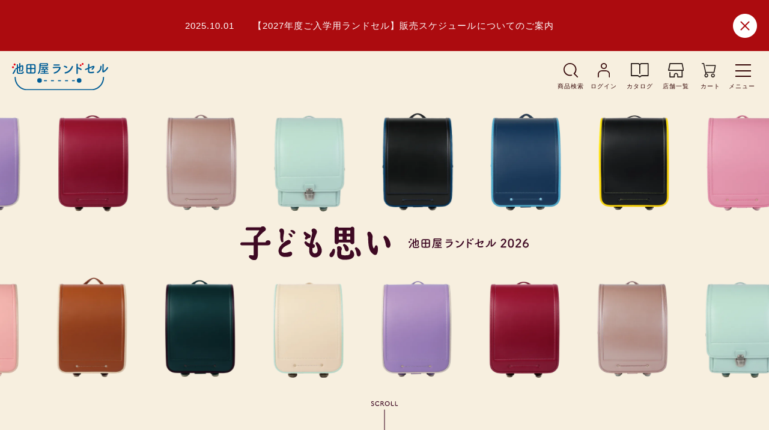

--- FILE ---
content_type: text/html; charset=UTF-8
request_url: https://www.pikachan.com/
body_size: 19091
content:
<!DOCTYPE html>
<html lang="ja">
<head prefix="og: //ogp.me/ns# fb: //ogp.me/ns/fb# article: //ogp.me/ns/article#">
<!-- Google Tag Manager -->
<script>(function(w,d,s,l,i){w[l]=w[l]||[];w[l].push({'gtm.start':
new Date().getTime(),event:'gtm.js'});var f=d.getElementsByTagName(s)[0],
j=d.createElement(s),dl=l!='dataLayer'?'&l='+l:'';j.async=true;j.src=
'https://www.googletagmanager.com/gtm.js?id='+i+dl;f.parentNode.insertBefore(j,f);
})(window,document,'script','dataLayer','GTM-TVG9NRC');</script>
<!-- End Google Tag Manager -->
<meta charset="UTF-8">
<meta http-equiv="X-UA-Compatible" content="IE=edge">
<meta name="viewport" content="width=device-width, minimum-scale=1.0, maximum-scale=1.0" />
<meta name="format-detection" content="telephone=no,address=no,email=no">
<!-- Facebook ドメイン認証 -->
<meta name="facebook-domain-verification" content="e201nphsxcqhyi36n0jmu6s03wu2on" />
 
<PageMap>
   <DataObject type="thumbnail">
      <Attribute name="src" value="https://www.pikachan.com/image/top/2026/sn_ikedaya_logo.webp"/>
         <Attribute name="width" value="120"/>
         <Attribute name="height" value="120"/>
   </DataObject>
</PageMap>
<meta name="thumbnail" content="https://www.pikachan.com/image/top/2026/sn_ikedaya_logo.webp" />

<!-- OGP -->
<meta property="fb:admins" content="100001911372620">
<meta property="og:title" content="池田屋ランドセル【公式通販】">
<meta property="og:type" content="website">
<meta property="og:description" content="子ども思いがランドセルづくりの基本。1950年創業の池田屋は専門店としてお子様の立場からランドセルの理想を追求。今年も量産品では到達できない、子ども思いのランドセルをお届けします。 ">
<meta property="og:url" content="https://www.pikachan.com">
<meta property="og:site_name" content="池田屋ランドセル【公式通販】">
<meta property="og:locale" content="ja_JP">
<meta property="og:image" content="https://www.pikachan.com/image/common/logo_ogp.png">
<meta name="twitter:card" content="summary_large_image">
<meta name="twitter:site" content="@ikeda8_net" />
<!-- OGP -->
<link rel="canonical" href="https://www.pikachan.com">
<link rel="apple-touch-icon" href="/image/sns/apple-touch-icon.png">
<link rel="shortcut icon" href="/favicon.ico">
	
<title>池田屋ランドセル【公式通販】 ～ぴかちゃんらんどせる～</title>
<meta name="Description" content="子ども思いがランドセルづくりの基本。1950年創業の池田屋は専門店としてお子様の立場からランドセルの理想を追求。今年も量産品では到達できない、子ども思いのランドセルをお届けします。">
<link rel="stylesheet" href="/css/common.css?202512032010 />">
<link rel="stylesheet" href="/css/top_2026_2.css?202512032010 />">
<link rel="stylesheet" href="/css/lite-yt-embed.css" />
<script src="/js/jquery/jquery-1.12.3.js"></script>
<script src="/js/jquery.inview.min.js"></script>
<script src="/js/lite-yt-embed.js"></script>
<script src="/js/common.js?202512032010"></script>
<script src="/js/top_mini2.js?202512032010"></script>
<style>
#cover {
  position: absolute;
  min-width: 100%;
  min-height: 100%;
  z-index: 2;
  background: rgba(0,0,0,0.6);
  display: none;
}

#modal {
  position: absolute;
  width: 40%;
  left: 50%;
  top: 50%;
  transform: translate(-50%, -50%);
  height: auto;
  background: rgba(255,255,255, 1);
  z-index: 2;
  display: none;
  padding: 50px 40px 45px;
}
#close{
	display: inline-block;
    position: absolute;
    top: -12px;
    right: -10px;
	cursor: pointer;
	border: solid 1px #320506;
    border-radius: 50px;
    width: 25px;
    height: 25px;
    text-align: center;
    font-size: 1.5rem;
    background: #FFF url(/image/products/detail/modal_close.svg) no-repeat center center;
	background-size: 10px auto;
}
#modal p.md{
	margin-bottom: 15px;
	text-align: center;
	font-weight: bold;
	font-size: 1.6rem;
}
#modal p.edge{
	margin: 20px auto 0px;
	display: none;
	width: 250px;
}
#modal p.edge a{
	display: block;
	text-align: center;
	padding: 13px 0px;
	background: #320506;
	color: #FFF;
}
	@media (max-width: 768px){
	#modal p.md{text-align: left;ine-height: 1.5;}
	#modal p.edge{width: 100%;}
	#modal {width: 80%;padding: 30px 20px 25px;}
}
	
</style>
<script>
	var thisOffset;
	$(window).on('load', function () {
		thisOffset = $('#container').offset().top + $('#container').outerHeight();
	});

	$(window).scroll(function () {
		if ($(this).scrollTop() > 0) {
			$(".l-header").addClass("show");
			
			$('.l-header h1 img').attr('src', '/image/top/2026/logo.svg');
			$('.l-header li.navi-catalog img').attr('src', '/image/common/icon_catalog_white.svg');
			$('.l-header li.navi-store img').attr('src', '/image/common/icon_store_white.svg');
			$('.l-header li.navi-cart img').attr('src', '/image/common/icon_cart_white.svg?20230206');
			$('.l-header li.navi-search img').attr('src', '/image/common/2026/icon_search_white.png');
			$('.l-header li.navi-login img').attr('src', '/image/common/2026/icon_login_white.png');
			
			
		} else {
			$(".l-header").removeClass("show");
			
			$('.l-header h1 img').attr('src', '/image/top/2026/logo_color.svg');
			$('.l-header li.navi-catalog img').attr('src', '/image/common/icon_catalog_brown.svg');
			$('.l-header li.navi-store img').attr('src', '/image/common/icon_store_brown.svg');
			$('.l-header li.navi-cart img').attr('src', '/image/common/icon_cart_brown.svg?20230206');
			$('.l-header li.navi-search img').attr('src', '/image/common/2026/icon_search_brown.svg');
			$('.l-header li.navi-login img').attr('src', '/image/common/2026/icon_login_brown.svg');
			
		}
	});
	$(function () {
		$('.maintext-scroll a').click(function () {
			var speed = 400;
			var href = $(this).attr("href");
			var target = $(href == "#" || href == "" ? 'html' : href);
			var position = target.offset().top - 40;
			$('body,html').animate({
				scrollTop: position
			}, speed, 'swing');
			return false;
		});
		
		setTimeout(function(){
			 $(".maintext,.maintext-scroll").fadeIn(1000);
	    },500);
	});
	
	
		
$(window).on('load resize', function(){

	
  if($('.emergency').length){
  var windowHeight = $(window).height();
		
  $(".l-main").height(windowHeight);
    } 
	
	
	$("#insta .insta-inner ul li .inner span").each(function(){

	
	var instaHeight = $(this).find("img").height();
	var instaWidth = $(this).find("img").width();
		
	if(instaHeight > instaWidth){
      $(this).css("transform","translateY(-50%)").css("top" , "50" + "%");
    }
  });
	

});	

	
$(function(){
  var os, ua = navigator.userAgent;


  if(ua.indexOf('Trident') !== -1) {
	$('#cover, #modal').fadeTo(200,1);
	$("body").css("overflow","hidden");
	$('#close, #cover').click(function(){
  $('#cover, #modal').fadeTo(200,0).hide();
	$("body").css("overflow","visible");
		});
	  
	  if (ua.match(/Win(dows )?NT 10\.0/)) {
		  $(".edge").show();
	  }
	  
  }	
});
	
$(document).ready(function(){	
	var headerHeight = $(".l-header").height();
	var windowHeight = $(window).height();
	var windowwidth = $(window).width();
	var windowHeight2 = $(window).height()-headerHeight;
	
	 $(".l-main").height(windowHeight);
	$(".l-main-inner").height(windowHeight2).css("margin-top",headerHeight+"px");
	
$(window).on('load resize', function(){	
	
 var headerHeight = $(".l-header").height();
	var windowHeight = $(window).height();
	var windowwidth = $(window).width();
	var windowHeight2 = $(window).height()-headerHeight;
	
	 $(".l-main").height(windowHeight);
	$(".l-main-inner").height(windowHeight2).css("margin-top",headerHeight+"px");
	
	var maininnerHeight = $(".l-main-inner").height();
	
	if(maininnerHeight < 520 && windowwidth > 600 ){
	   $(".loop.bottom").fadeOut();
		$(".l-main .maintext ").css("top",260+"px");
	   }else{
		   $(".loop.bottom").fadeIn();
		   $(".l-main .maintext ").css("top",43 + "%");
	   }
	
	if(windowwidth<480){
	   var windowHeight2 = $(window).height()-145;
	   $(".l-main-inner").height(windowHeight2).css("margin-top",145+"px");
	   }
	
	
	
	});	
});
</script>
<script type="application/ld+json">
{
	"@context": "https://schema.org",
	"@type": "Organization",
	"url": "https://www.pikachan.com/",
	"logo": "https://www.pikachan.com/image/common/ikedaya_logo.png",
	"contactPoint": [{
		"@type": "ContactPoint",
		"telephone": "+81-54-255-9199",
	"contactType": "customer support"
	}]
}
</script>
<script type="application/ld+json">
{
	"@context": "https://schema.org",
	"@type": "WebSite",
	"name": "池田屋ランドセル",
	"url": "https://www.pikachan.com/"
}
</script>
<!-- ■アドエビス 共通タグ --> 
<!-- EBiS tag version4.10 start -->
<script type="text/javascript">
    (function(a,d,e,b,i,s){ window[i]=window[i]||[];var f=function(a,d,e,b,i,s){
        var o=a.getElementsByTagName(d)[0],h=a.createElement(d),t='text/javascript';
        h.type=t;h.async=e;h.onload=function(){ window[i].init(
            { argument:s, auto:true }
        );};h._p=o;return h;},h=f(a,d,e,b,i,s),l='//taj',j=b+s+'/cmt.js';h.src=l+'1.'+j;
        h._p.parentNode.insertBefore(h,h._p);h.onerror=function(k){k=f(a,d,e,b,i,s);
        k.src=l+'2.'+j;k._p.parentNode.insertBefore(k,k._p);};
    })(document,'script',true,'ebis.ne.jp/','ebis','EIiLNvwD');
</script>
<!-- EBiS tag end --></head>
<body id="pagetop">
<div id="cover"></div>
<div id="modal"><span id="close"></span><p class="md">このブラウザには対応しておりません</p><p>当サイトはお使いのブラウザ（Internet Explorer）には対応しておりません。<br><a href="/faq/#about-environment" class="pink" style="text-decoration: underline;">対応ブラウザ</a>でアクセスをお願いいたします。</p><p class="edge"><a href="microsoft-edge:https://www.pikachan.com/">Microsoft Edgeで開く</a></p></div>
<!-- Google Tag Manager (noscript) -->
<noscript><iframe src="https://www.googletagmanager.com/ns.html?id=GTM-TVG9NRC"
height="0" width="0" style="display:none;visibility:hidden"></iframe></noscript>
<!-- End Google Tag Manager (noscript) -->
<!--===== FB =====-->
<div id="fb-root"></div>
<script>(function(d, s, id) {
  var js, fjs = d.getElementsByTagName(s)[0];
  if (d.getElementById(id)) return;
  js = d.createElement(s); js.id = id;
  js.src = 'https://connect.facebook.net/ja_JP/sdk.js#xfbml=1&version=v2.11';
  fjs.parentNode.insertBefore(js, fjs);
}(document, 'script', 'facebook-jssdk'));</script>
<!--===== FB =====--> 
<div class="l-wrapper top">
<header class="l-header">

	
		<div data-id="fixed_emergency" class="emergency">
			<div class="emergency-close" data-id="close"><img src="/image/top/btn_close.png" alt="閉じる" class="img_responsive"></div>
			<ul class="emergency-list">
				<li>
					<a href="/info/305">
						<time class="emergency-list-time">2025.10.01</time>
						<p class="emergency-list-title">【2027年度ご入学用ランドセル】販売スケジュールについてのご案内</p>
					</a>
				</li>
			</ul>
		</div>
	
	<div class="header_inner">
		<h1><img src="/image/top/2026/logo_color.svg" alt="池田屋ランドセル"/></h1>

		<nav class="l-navi">
			<ul class="global-navi">
				<li class="navi-search"><a href="/products/lineup"><img src="/image/common/2026/icon_search_brown.svg" alt="検索"/><span>商品検索</span></a></li>
				<li class="navi-login"><a href="/mypage/login"><img src="/image/common/2026/icon_login_brown.svg" alt="ログイン"/><span>ログイン</span></a></li>
				<li class="navi-catalog"><a href="/catalog/"><img src="/image/common/icon_catalog_brown.svg" alt="カタログ"/><span>カタログ</span></a></li>
				<li class="navi-store"><a href="/store/"><img src="/image/common/icon_store_brown.svg" alt="店舗一覧"/><span>店舗一覧</span></a></li>
				<li class="navi-cart"><a href="/cart/"><img src="/image/common/icon_cart_brown.svg?20230206" alt="カート"/><span>カート</span></a></li>
				<li class="navi-menu">
					<div class="global-trigger">
						<span></span>
						<span></span>
						<span></span>
					</div>
					<span>メニュー</span>
				</li>
			</ul>

			<div id="global-navi-list">
				<div class="navi-container1">
					<ul>
						<li class="cataloglink">
							<a href="/catalog/2027/"><span>2027年度カタログ請求</span></a>
						</li>
						<li class="slidelink">
							<span>マイページ</span>
							<div class="navi-inner">
								<p><a href="/mypage/login" rel="nofollow">会員登録・ログイン</a></p>
								<p><a href="/mypage/favorite" rel="nofollow">お気に入り</a></p>
								<p><a href="/mypage/history" rel="nofollow">購入履歴</a></p>
								<p><a href="/mypage/change" rel="nofollow">会員情報</a></p>
								<p><a href="/mypage/delivery" rel="nofollow">お届け先追加・変更</a></p>
								<p><a href="/mypage/review" rel="nofollow">みんなの声と写真</a></p>
								<p><a href="/mypage/restock" rel="nofollow">再入荷通知</a></p>
								<!--<p><a href="/mypage/youtube">Youtube LIVE</a></p>-->
							</div>
						</li>
						<li class="slidelink">
							<span>商品を選ぶ</span>
							<div class="navi-inner">
								<p><a href="/products/lineup" id="lineup-link-menu">シリーズ一覧</a></p>
								<p><a href="/products/search">条件検索</a></p>
								<p><a href="/lp/popular_with_boys/">男の子に人気のランドセル</a></p>
								<p><a href="/lp/popular_with_girls/">女の子に人気のランドセル</a></p>
								<p><a href="/products/lineup#colororder" class="anchorlink">カラーオーダー</a></p>
								<p><a href="/products/lineup#parts" class="anchorlink">別売りパーツ</a></p>
								<p><a href="/remake/lineup" class="anchorlink">リメイク</a></p>
								<p><a href="/products/lineup#minirandosel" class="anchorlink">ミニランドセル</a></p>
								<p><a href="/rental/lineup">レンタルランドセル</a></p>
							</div>
						</li>
						<li><a href="/features/">池田屋のこだわり</a></li>
						<li><a href="/select/">ランドセルの選び方</a></li>
						<li><a href="/hiroba/">子ども思い広場</a></li>
						<li><a href="/exhibition/">展示会</a></li>
						<li><a href="/store/">店舗一覧</a></li>
						<li><a href="/info/">お知らせ</a></li>
						<li><a href="/aftersupport/">アフターサポート</a></li>
						<li class="slidelink">
							<span>ヘルプ</span>
							<div class="navi-inner">
								<p><a href="/faq/">よくある質問</a></p>
								<p><a href="/inquiry/form/">お問い合わせ</a></p>
								<p><a href="/support/guide/">ご利用ガイド</a></p>
								<p><a href="/support/privacy/">プライバシーポリシー</a></p>
								<p><a href="/support/asct/">特定商取引法に基づく表記</a></p>
								<p class="targetlink"><a href="https://www.ikeda8.com/corporate/outline" target="_blank">会社概要<img src="/image/common/icon_targetlink.png" alt=""></a></p>
							</div>
						</li>
						<li style="border-bottom: none; background: #FFF;">
							<div class="navi-sns">
								<p><a href="https://www.facebook.com/ikeda8/" target="_blank"><img src="/image/common/facebook_icon.svg" class="img_responsive" alt="facebook"/></a></p>
								<p><a href="https://twitter.com/ikeda8_net" target="_blank"><img src="/image/common/x.svg" class="img_responsive" alt="twitter"/></a></p>
								<p><a href="https://liff.line.me/2006334083-qLRER5gr/landing?follow=%40inz2825w&lp=UOjQye&liff_id=2006334083-qLRER5gr" target="_blank"><img src="/image/common/line_icon.png" class="img_responsive" alt="LINE"/></a></p>
								<p><a href="https://www.instagram.com/ikedaya_official/" target="_blank"><img src="/image/common/instagram_icon.svg" class="img_responsive" alt="instagram"/></a></p>
								<p><a href="https://www.youtube.com/user/ikeda8com" target="_blank"><img src="/image/common/youtube_icon.svg" class="img_responsive" alt="twitter"/></a></p>
							</div>
						</li>
					</ul>
				<!-- /navi-container1 -->
				</div>
			<!-- /global-navi-list -->
			</div>
		</nav>
	<!-- /header_inner -->
	</div>

</header> 
	<div class="l-main">
		<div class="l-main-inner">
		<div class="maintext">
			<span><img src="/image/top/2026/kodomoomoi.svg" alt="子ども思い"></span>
			<span><img src="/image/top/2026/ikedayarandosel2026.svg" alt="IKEDAYA RANDOSELU 2025"></span>
		</div>
		<div class="loop top">
    <ul>
      <li><img src="/image/top/2026/mainimg01.webp" alt="池田屋ランドセル" width="130" height="169"></li>
      <li><img src="/image/top/2026/mainimg02.webp" alt="池田屋ランドセル" width="130" height="169"></li>
      <li><img src="/image/top/2026/mainimg03.webp" alt="池田屋ランドセル" width="130" height="169"></li>
      <li><img src="/image/top/2026/mainimg04.webp" alt="池田屋ランドセル" width="130" height="169"></li>
	  <li><img src="/image/top/2026/mainimg05.webp" alt="池田屋ランドセル" width="130" height="169"></li>
      <li><img src="/image/top/2026/mainimg06.webp" alt="池田屋ランドセル" width="130" height="169"></li>
      <li><img src="/image/top/2026/mainimg07.webp" alt="池田屋ランドセル" width="130" height="169"></li>
	  <li><img src="/image/top/2026/mainimg08.webp" alt="池田屋ランドセル" width="130" height="169"></li>
	  <li><img src="/image/top/2026/mainimg09.webp" alt="池田屋ランドセル" width="130" height="169"></li>
      <li><img src="/image/top/2026/mainimg10.webp" alt="池田屋ランドセル" width="130" height="169"></li>
      <li><img src="/image/top/2026/mainimg11.webp" alt="池田屋ランドセル" width="130" height="169"></li>
      <li><img src="/image/top/2026/mainimg12.webp" alt="池田屋ランドセル" width="130" height="169"></li>
	  <li><img src="/image/top/2026/mainimg13.webp" alt="池田屋ランドセル" width="130" height="169"></li>
      <li><img src="/image/top/2026/mainimg14.webp" alt="池田屋ランドセル" width="130" height="169"></li>
      <li><img src="/image/top/2026/mainimg15.webp" alt="池田屋ランドセル" width="130" height="169"></li>
	  <li><img src="/image/top/2026/mainimg16.webp" alt="池田屋ランドセル" width="130" height="169"></li>
	  <li><img src="/image/top/2026/mainimg17.webp" alt="池田屋ランドセル" width="130" height="169"></li>
	  <li><img src="/image/top/2026/mainimg18.webp" alt="池田屋ランドセル" width="130" height="169"></li>
      <li><img src="/image/top/2026/mainimg19.webp" alt="池田屋ランドセル" width="130" height="169"></li>
      <li><img src="/image/top/2026/mainimg20.webp" alt="池田屋ランドセル" width="130" height="169"></li>
	  <li><img src="/image/top/2026/mainimg21.webp" alt="池田屋ランドセル" width="130" height="169"></li>
	  <li><img src="/image/top/2026/mainimg22.webp" alt="池田屋ランドセル" width="130" height="169"></li>
	  <li><img src="/image/top/2026/mainimg23.webp" alt="池田屋ランドセル" width="130" height="169"></li>
	  <li><img src="/image/top/2026/mainimg24.webp" alt="池田屋ランドセル" width="130" height="169"></li>
	  <li><img src="/image/top/2026/mainimg25.webp" alt="池田屋ランドセル" width="130" height="169"></li>
	  <li><img src="/image/top/2026/mainimg26.webp" alt="池田屋ランドセル" width="130" height="169"></li>
	  <li><img src="/image/top/2026/mainimg27.webp" alt="池田屋ランドセル" width="130" height="169"></li>
	  <li><img src="/image/top/2026/mainimg28.webp" alt="池田屋ランドセル" width="130" height="169"></li>
    </ul>
    <ul>
      <li><img src="/image/top/2026/mainimg01.webp" alt="池田屋ランドセル" width="130" height="169"></li>
      <li><img src="/image/top/2026/mainimg02.webp" alt="池田屋ランドセル" width="130" height="169"></li>
      <li><img src="/image/top/2026/mainimg03.webp" alt="池田屋ランドセル" width="130" height="169"></li>
      <li><img src="/image/top/2026/mainimg04.webp" alt="池田屋ランドセル" width="130" height="169"></li>
	  <li><img src="/image/top/2026/mainimg05.webp" alt="池田屋ランドセル" width="130" height="169"></li>
      <li><img src="/image/top/2026/mainimg06.webp" alt="池田屋ランドセル" width="130" height="169"></li>
      <li><img src="/image/top/2026/mainimg07.webp" alt="池田屋ランドセル" width="130" height="169"></li>
	  <li><img src="/image/top/2026/mainimg08.webp" alt="池田屋ランドセル" width="130" height="169"></li>
	  <li><img src="/image/top/2026/mainimg09.webp" alt="池田屋ランドセル" width="130" height="169"></li>
      <li><img src="/image/top/2026/mainimg10.webp" alt="池田屋ランドセル" width="130" height="169"></li>
      <li><img src="/image/top/2026/mainimg11.webp" alt="池田屋ランドセル" width="130" height="169"></li>
      <li><img src="/image/top/2026/mainimg12.webp" alt="池田屋ランドセル" width="130" height="169"></li>
	  <li><img src="/image/top/2026/mainimg13.webp" alt="池田屋ランドセル" width="130" height="169"></li>
      <li><img src="/image/top/2026/mainimg14.webp" alt="池田屋ランドセル" width="130" height="169"></li>
      <li><img src="/image/top/2026/mainimg15.webp" alt="池田屋ランドセル" width="130" height="169"></li>
	  <li><img src="/image/top/2026/mainimg16.webp" alt="池田屋ランドセル" width="130" height="169"></li>
	  <li><img src="/image/top/2026/mainimg17.webp" alt="池田屋ランドセル" width="130" height="169"></li>
	  <li><img src="/image/top/2026/mainimg18.webp" alt="池田屋ランドセル" width="130" height="169"></li>
      <li><img src="/image/top/2026/mainimg19.webp" alt="池田屋ランドセル" width="130" height="169"></li>
      <li><img src="/image/top/2026/mainimg20.webp" alt="池田屋ランドセル" width="130" height="169"></li>
	  <li><img src="/image/top/2026/mainimg21.webp" alt="池田屋ランドセル" width="130" height="169"></li>
	  <li><img src="/image/top/2026/mainimg22.webp" alt="池田屋ランドセル" width="130" height="169"></li>
	  <li><img src="/image/top/2026/mainimg23.webp" alt="池田屋ランドセル" width="130" height="169"></li>
	  <li><img src="/image/top/2026/mainimg24.webp" alt="池田屋ランドセル" width="130" height="169"></li>
	  <li><img src="/image/top/2026/mainimg25.webp" alt="池田屋ランドセル" width="130" height="169"></li>
	  <li><img src="/image/top/2026/mainimg26.webp" alt="池田屋ランドセル" width="130" height="169"></li>
	  <li><img src="/image/top/2026/mainimg27.webp" alt="池田屋ランドセル" width="130" height="169"></li>
	  <li><img src="/image/top/2026/mainimg28.webp" alt="池田屋ランドセル" width="130" height="169"></li>
    </ul>
  </div>
	


<div class="loop bottom">
    <ul>
	  <li><img src="/image/top/2026/mainimg16.webp" alt="池田屋ランドセル" width="130" height="169"></li>
	  <li><img src="/image/top/2026/mainimg17.webp" alt="池田屋ランドセル" width="130" height="169"></li>
	  <li><img src="/image/top/2026/mainimg18.webp" alt="池田屋ランドセル" width="130" height="169"></li>
      <li><img src="/image/top/2026/mainimg19.webp" alt="池田屋ランドセル" width="130" height="169"></li>
      <li><img src="/image/top/2026/mainimg20.webp" alt="池田屋ランドセル" width="130" height="169"></li>
	  <li><img src="/image/top/2026/mainimg21.webp" alt="池田屋ランドセル" width="130" height="169"></li>
	  <li><img src="/image/top/2026/mainimg22.webp" alt="池田屋ランドセル" width="130" height="169"></li>
	  <li><img src="/image/top/2026/mainimg23.webp" alt="池田屋ランドセル" width="130" height="169"></li>
	  <li><img src="/image/top/2026/mainimg24.webp" alt="池田屋ランドセル" width="130" height="169"></li>
	  <li><img src="/image/top/2026/mainimg25.webp" alt="池田屋ランドセル" width="130" height="169"></li>
	  <li><img src="/image/top/2026/mainimg26.webp" alt="池田屋ランドセル" width="130" height="169"></li>
	  <li><img src="/image/top/2026/mainimg27.webp" alt="池田屋ランドセル" width="130" height="169"></li>
	  <li><img src="/image/top/2026/mainimg28.webp" alt="池田屋ランドセル" width="130" height="169"></li>
	  <li><img src="/image/top/2026/mainimg01.webp" alt="池田屋ランドセル" width="130" height="169"></li>
      <li><img src="/image/top/2026/mainimg02.webp" alt="池田屋ランドセル" width="130" height="169"></li>
      <li><img src="/image/top/2026/mainimg03.webp" alt="池田屋ランドセル" width="130" height="169"></li>
      <li><img src="/image/top/2026/mainimg04.webp" alt="池田屋ランドセル" width="130" height="169"></li>
	  <li><img src="/image/top/2026/mainimg05.webp" alt="池田屋ランドセル" width="130" height="169"></li>
      <li><img src="/image/top/2026/mainimg06.webp" alt="池田屋ランドセル" width="130" height="169"></li>
      <li><img src="/image/top/2026/mainimg07.webp" alt="池田屋ランドセル" width="130" height="169"></li>
	  <li><img src="/image/top/2026/mainimg08.webp" alt="池田屋ランドセル" width="130" height="169"></li>
	  <li><img src="/image/top/2026/mainimg09.webp" alt="池田屋ランドセル" width="130" height="169"></li>
      <li><img src="/image/top/2026/mainimg10.webp" alt="池田屋ランドセル" width="130" height="169"></li>
      <li><img src="/image/top/2026/mainimg11.webp" alt="池田屋ランドセル" width="130" height="169"></li>
      <li><img src="/image/top/2026/mainimg12.webp" alt="池田屋ランドセル" width="130" height="169"></li>
	  <li><img src="/image/top/2026/mainimg13.webp" alt="池田屋ランドセル" width="130" height="169"></li>
      <li><img src="/image/top/2026/mainimg14.webp" alt="池田屋ランドセル" width="130" height="169"></li>
      <li><img src="/image/top/2026/mainimg15.webp" alt="池田屋ランドセル" width="130" height="169"></li>
    </ul>
    <ul>
      <li><img src="/image/top/2026/mainimg16.webp" alt="池田屋ランドセル" width="130" height="169"></li>
	  <li><img src="/image/top/2026/mainimg17.webp" alt="池田屋ランドセル" width="130" height="169"></li>
	  <li><img src="/image/top/2026/mainimg18.webp" alt="池田屋ランドセル" width="130" height="169"></li>
      <li><img src="/image/top/2026/mainimg19.webp" alt="池田屋ランドセル" width="130" height="169"></li>
      <li><img src="/image/top/2026/mainimg20.webp" alt="池田屋ランドセル" width="130" height="169"></li>
	  <li><img src="/image/top/2026/mainimg21.webp" alt="池田屋ランドセル" width="130" height="169"></li>
	  <li><img src="/image/top/2026/mainimg22.webp" alt="池田屋ランドセル" width="130" height="169"></li>
	  <li><img src="/image/top/2026/mainimg23.webp" alt="池田屋ランドセル" width="130" height="169"></li>
	  <li><img src="/image/top/2026/mainimg24.webp" alt="池田屋ランドセル" width="130" height="169"></li>
	  <li><img src="/image/top/2026/mainimg25.webp" alt="池田屋ランドセル" width="130" height="169"></li>
	  <li><img src="/image/top/2026/mainimg26.webp" alt="池田屋ランドセル" width="130" height="169"></li>
	  <li><img src="/image/top/2026/mainimg27.webp" alt="池田屋ランドセル" width="130" height="169"></li>
	  <li><img src="/image/top/2026/mainimg28.webp" alt="池田屋ランドセル" width="130" height="169"></li>
	  <li><img src="/image/top/2026/mainimg01.webp" alt="池田屋ランドセル" width="130" height="169"></li>
      <li><img src="/image/top/2026/mainimg02.webp" alt="池田屋ランドセル" width="130" height="169"></li>
      <li><img src="/image/top/2026/mainimg03.webp" alt="池田屋ランドセル" width="130" height="169"></li>
      <li><img src="/image/top/2026/mainimg04.webp" alt="池田屋ランドセル" width="130" height="169"></li>
	  <li><img src="/image/top/2026/mainimg05.webp" alt="池田屋ランドセル" width="130" height="169"></li>
      <li><img src="/image/top/2026/mainimg06.webp" alt="池田屋ランドセル" width="130" height="169"></li>
      <li><img src="/image/top/2026/mainimg07.webp" alt="池田屋ランドセル" width="130" height="169"></li>
	  <li><img src="/image/top/2026/mainimg08.webp" alt="池田屋ランドセル" width="130" height="169"></li>
	  <li><img src="/image/top/2026/mainimg09.webp" alt="池田屋ランドセル" width="130" height="169"></li>
      <li><img src="/image/top/2026/mainimg10.webp" alt="池田屋ランドセル" width="130" height="169"></li>
      <li><img src="/image/top/2026/mainimg11.webp" alt="池田屋ランドセル" width="130" height="169"></li>
      <li><img src="/image/top/2026/mainimg12.webp" alt="池田屋ランドセル" width="130" height="169"></li>
	  <li><img src="/image/top/2026/mainimg13.webp" alt="池田屋ランドセル" width="130" height="169"></li>
      <li><img src="/image/top/2026/mainimg14.webp" alt="池田屋ランドセル" width="130" height="169"></li>
      <li><img src="/image/top/2026/mainimg15.webp" alt="池田屋ランドセル" width="130" height="169"></li>
    </ul>
  </div>

		</div>
		<div class="maintext-scroll">
			<a href="#container">
				<img src="/image/top/2026/scroll.svg" alt="scroll">
			</a>
		</div>
	</div>
	
	<div id="container">
		<section class="cmp-bnr flexbox sr l-block tp">
			<div class="h1bg">
				<h2>2027年度<span>ご入学向け</span></h2>
			</div>
			<ul>
				<li>
					<a href="/lp/catalog2027/">
						<img src="/image/common/2027/catalog_banner_yoyaku.webp" alt="2027年度ご入学用 カタログ予約受付中"></a>
				</li>
				<li>
					<a href="/lp/line-campaign/">
						<img src="/image/common/2027/line_bnr.webp" alt="2027年度義入学モデル対象 池田屋ランドセルプレゼント"></a>
				</li>
			</ul>
			
		</section>
		
		<section class="cmp-bnr flexbox sr l-block">
			<div class="h1bg">
				<h2>2026年度<span>ご入学向け</span></h2>
			</div>
			<ul>
				<li>
					<a href="/digital-catalog/digital-catalog-2026/" target="_blank">
						<img src="/image/common/2026/digital_catalog.webp" alt="デジタルカタログ 2026年度入学用"></a>
				</li>
				<!--<li>
					<a href="/lp/line-campaign/"><img src="/image/top/2026/line_banner2.webp" alt="ランドセルプレゼントキャンペーン！" class="img_responsive"></a>
				</li>-->
				<li>
					<a href="/lp/rental/">
						<img src="/image/top/top_rental_bnr.webp" alt="ランドセルのレンタルサービス">
					</a>
				</li>
				<li>
					<a href="/info/130">
						<img src="/image/common/2026/tv_bnr.webp" alt="テレビ電話 相談サービス">
					</a>
				</li>
			</ul>
			
		</section>
	
		
		<div id="product" class="sr flexbox">
			
			<div class="h2-title">
				
			<h2>池田屋ランドセルの<br class="br-sp">シリーズ一覧</h2>
			<span>PRODUCT LINEUP</span>
				
			</div>
			
			<p class="read">ランドセル選びが楽しくなる！<br class="br-sp">全100色の多彩なカラーバリエーション。</p>
			
			<div id="lineup">
				
				<div class="lineup-name clarino">
				<h3><span>防水クラリーノ</span></h3>
				<p>特別な加工でツヤを抑え、<br class="br-sp">落ち着いた雰囲気。</p>
				</div>
				
				<ul>
				<li>
					<a href="/products/detail/18">
						<picture>
							<source media="(max-width: 480px)" srcset="/image/top/2026/series_no59_sp.webp">
							<img src="/image/top/2026/series_no59.webp" alt="No.59 防水クラリーノ カラーコンビ">
						</picture>
						<h4>No.59 防水クラリーノ カラーコンビ</h4>
						<p>お洒落なコンビカラーがランドセル選びをもっと楽しく。</p>
						<p>&yen;60,000（税込）</p>
					</a>
				</li>
				<li>
					<a href="/products/detail/16">
						<picture>
							<source media="(max-width: 480px)" srcset="/image/top/2026/series_no56_sp.webp">
							<img src="/image/top/2026/series_no56.webp" alt="No.56 防水クラリーノ カラーステッチ">
						</picture>
						<h4>No.56 防水クラリーノ カラーステッチ</h4>
						<p>コンビカラーのステッチがお洒落。牛革ベルト使用の人気モデル。</p>
						<p>&yen;59,000（税込）</p>
					</a>
				</li>
				<li>
					<a href="/products/detail/17">
						<picture>
							<source media="(max-width: 480px)" srcset="/image/top/2026/series_no51_sp.webp">
							<img src="/image/top/2026/series_no51.webp" alt="No.51 防水クラリーノ シンプルステッチ">
						</picture>
						<h4>No.51 防水クラリーノ シンプルステッチ</h4>
						<p>強く、軽く、シンプル。ロングセラーのベーシックモデル。</p>
						<p>&yen;57,000（税込）</p>
					</a>
				</li>
				<li>
					<a href="/products/detail/51">
						<picture>
							<source media="(max-width: 480px)" srcset="/image/top/2026/series_no62_sp.webp">
							<img src="/image/top/2026/series_no62.webp" alt="No.62 防水クラリーノルーチェ 半カブセ">
						</picture>
						<h4>No.62 防水クラリーノルーチェ 半カブセ</h4>
						<p>自分らしく、軽やかに。池田屋の軽量ランドセル。</p>
						<p>&yen;69,000（税込）</p>
					</a>
				</li>
				<li>
					<a href="/products/detail/85">
						<picture>
							<source media="(max-width: 480px)" srcset="/image/top/2026/series_no57_sp.webp">
							<img src="/image/top/2026/series_no57.webp" alt="No.57 防水クラリーノリミテッド カラーコンビ">
						</picture>
						<h4>No.57 防水クラリーノリミテッド カラーコンビ</h4>
						<p>毎日を軽やかに、カラフルに彩る、特別なクラリーノモデル。</p>
						<p>&yen;60,000（税込）</p>
					</a>
				</li>
				<li>
					<a href="/products/detail/62">
						<picture>
							<source media="(max-width: 480px)" srcset="/image/top/2026/series_no90_sp.webp">
							<img src="/image/top/2026/series_no90.webp" alt="No.90 防水クラリーノ スーパーライト">
						</picture>
						<h4>No.90 防水クラリーノ スーパーライト</h4>
						<p>徹底的に軽さを追及した池田屋最軽量810ｇのランドセル。</p>
						<p>&yen;47,000（税込）</p>
					</a>
				</li>
				</ul>
				
				
				<div class="lineup-name leather">
				<h3><span>防水牛革</span></h3>
				<p>革本来の上品で透き通った<br class="br-sp">ツヤ感が特徴的。</p>
				</div>
				
				
				<ul class="m0">
				<li>
					<a href="/products/detail/20">
						<picture>
							<source media="(max-width: 480px)" srcset="/image/top/2026/series_no01_sp.webp">
							<img src="/image/top/2026/series_no01.webp" alt="No.01 防水牛革プレミアム シンプルステッチ">
						</picture>
						<h4>No.01 防水牛革プレミアム シンプルステッチ</h4>
						<p>世代を超えて愛される、牛革モデルのスタンダード。</p>
						<p>&yen;74,000（税込）</p>
					</a>
				</li>
					<li>
					<a href="/products/detail/21">
						<picture>
							<source media="(max-width: 480px)" srcset="/image/top/2026/series_no09_sp.webp">
							<img src="/image/top/2026/series_no09.webp" alt="No.09 防水牛革プレミアム カラーコンビ">
						</picture>
						<h4>No.09 防水牛革プレミアム カラーコンビ</h4>
						<p>背負っても、開けても楽しい自分らしさ際立つツートンカラー</p>
						<p>&yen;76,000（税込）</p>
					</a>
				</li>
					<li class="transparent-sp on">
					<a href="/products/detail/19">
						<picture>
							<source media="(max-width: 480px)" srcset="/image/top/2026/series_no05_sp.webp">
							<img src="/image/top/2026/series_no05.webp" alt="No.05 防水牛革プレミアム カラーステッチ">
						</picture>
						<h4>No.05 防水牛革プレミアム カラーステッチ</h4>
						<p>「プレミアム」の名にふさわしい品格、品質、存在感</p>
						<p>&yen;74,000（税込）</p>
					</a>
				</li>
					<li class="transparent on">
					<a href="/products/detail/22">
						<picture>
							<source media="(max-width: 480px)" srcset="/image/top/2026/series_no04_sp.webp">
							<img src="/image/top/2026/series_no04.webp" alt="No.04 防水牛革クラシック シンプルステッチ">
						</picture>
						<h4>No.04 防水牛革クラシック シンプルステッチ</h4>
						<p>味わい深いクラシカルな風合い。時代を越え愛される名モデル。</p>
						<p>&yen;75,000（税込）</p>
					</a>
				</li>
					<li class="transparent on">
					<a href="/products/detail/14">
						<picture>
							<source media="(max-width: 480px)" srcset="/image/top/2026/series_no06_sp.webp">
							<img src="/image/top/2026/series_no06.webp" alt="No.06 防水牛革シルバー カラーコンビ">
						</picture>
						<h4>No.06 防水牛革シルバー カラーコンビ</h4>
						<p>格子状のシワ加工で上品に。牛革製のシルバーランドセル。</p>
						<p>&yen;78,000（税込）</p>
					</a>
				</li>
					<li class="transparent on">
					<a href="/products/detail/23">
						<picture>
							<source media="(max-width: 480px)" srcset="/image/top/2026/series_no12_sp.webp">
							<img src="/image/top/2026/series_no12.webp" alt="No.12 防水牛革ルーチェ 半カブセ">
						</picture>
						<h4>No.12 防水牛革ルーチェ 半カブセ</h4>
						<p>個性ひき立つレトロテイスト。希少な牛革製の半カブセ。</p>
						<p>&yen;79,000（税込）</p>
					</a>
				</li>
					</ul>
				
				
				
				
				<div class="more-content">
			<ul>
				<li>
					<a href="/products/detail/84">
						<img src="/image/top/2026/series_no07.webp" alt="No.07 防水牛革リミテッド カラーステッチ">
						<h4>No.07 防水牛革リミテッド カラーステッチ</h4>
						<p>牛革ならではの高級感と美しさ際立つ究極のシンプルデザイン。</p>
						<p>&yen;74,000（税込）</p>
					</a>
				</li>
				</ul>
					
					
				<div class="lineup-name berubaio">
				<h3><span>防水ベルバイオ</span></h3>
				<p>控えめなツヤで<br class="br-sp">牛革に近い高級感のある仕上がり。</p>
				</div>
				
				
				<ul>
				<li>
					<a href="/products/detail/15">
						<img src="/image/top/2026/series_no70.webp" alt="No.70 防水ベルバイオスムース カラーステッチ">
						<h4>No.70 防水ベルバイオスムース カラーステッチ</h4>
						<p>牛革のようなツヤ感と発色が特長。池田屋限定の特別なベルバイオ。</p>
						<p>&yen;64,000（税込）</p>
					</a>
				</li>
					<li>
					<a href="/products/detail/86">
						<img src="/image/top/2026/series_no77.webp" alt="No.77 防水ベルバイオスムースリミテッド カラーステッチ">
						<h4>No.77 防水ベルバイオスムースリミテッド カラーステッチ</h4>
						<p>スマートで風格のある佇まいは、まるで牛革ランドセルのよう。</p>
						<p>&yen;64,000（税込）</p>
					</a>
				</li>
					</ul>
					
					<div class="lineup-name colororder">
				<h3><span>カラーオーダー</span></h3>
				<p>好きな組み合わせで楽しむ<br class="br-sp">特別なランドセル。</p>
				</div>
					
					<ul>
				<li>
					<a href="/products/detail/44">
						<img src="/image/top/2026/series_no80.webp" alt="No.80 防水ベルバイオスムースオーダー カラーステッチ">
						<h4>No.80 防水ベルバイオスムースオーダー カラーステッチ</h4>
						<p>糸の色が選べる自分だけのランドセル。</p>
						<p>&yen;69,000（税込）</p>
					</a>
				</li>
						<li>
					<a href="/products/detail/24">
						<img src="/image/top/2026/series_no15.webp" alt="No.15 防水牛革オーダー カラーステッチ">
						<h4>No.15 防水牛革オーダー カラーステッチ</h4>
						<p>糸の色が選べる自分だけのランドセル。</p>
						<p>&yen;80,000（税込）</p>
					</a>
				</li>
						<li>
					<a href="/products/detail/25">
						<img src="/image/top/2026/series_no19.webp" alt="No.19 防水牛革オーダー カラーコンビ">
						<h4>No.19 防水牛革オーダー カラーコンビ</h4>
						<p>ふちの色が選べる自分だけのランドセル。</p>
						<p>&yen;82,000（税込）</p>
					</a>
				</li>
						<li>
					<a href="/products/detail/63">
						<img src="/image/top/2026/series_no66.webp" alt="No.66 防水クラリーノオーダー カラーステッチ">
						<h4>No.66 防水クラリーノオーダー カラーステッチ</h4>
						<p>好きな本体カラー×ステッチカラーでもっと自分好みに。</p>
						<p>&yen;65,000（税込）</p>
					</a>
				</li>
						</ul>
					
					
					<div class="lineup-name model75">
				<h3><span>リミテッドオーダー</span></h3>
				<p>よりシンプルに、<br class="br-sp">よりスマートに。</p>
				</div>
					
					<ul>
				<li>
					<a href="/products/detail/89">
						<img src="/image/top/2026/series_no87.webp" alt="No.87 防水ベルバイオスムースリミテッドオーダー">
						<h4>No.87 防水ベルバイオスムースリミテッドオーダー</h4>
						<p>スマートで風格のある佇まいは、まるで牛革ランドセルのよう。</p>
						<p>&yen;64,000（税込）</p>
					</a>
				</li>
						<li>
					<a href="/products/detail/87">
						<img src="/image/top/2026/series_no17.webp" alt="No.17 防水牛革リミテッドオーダー">
						<h4>No.17 防水牛革リミテッドオーダー</h4>
						<p>牛革ならではの高級感と美しさ際立つ究極のシンプルデザイン。</p>
						<p>&yen;74,000（税込）</p>
					</a>
				</li>
						<li>
					<a href="/products/detail/88">
						<img src="/image/top/2026/series_no67.webp" alt="No.67 防水クラリーノリミテッドオーダー">
						<h4>No.67 防水クラリーノリミテッドオーダー</h4>
						<p>毎日を軽やかに、カラフルに彩る、特別仕様のクラリーノモデル。</p>
						<p>&yen;57,000（税込）</p>
					</a>
				</li>
						</ul>
					
					
					<div class="lineup-name cordovan">
				<h3><span>防水コードバン</span></h3>
				<p>キメ細やかで、<br class="br-sp">なめらかな美しい表面。</p>
				</div>
					
					<ul>
				<li>
					<a href="/products/detail/6">
						<img src="/image/top/2026/series_no00.webp" alt="No.00 防水コードバン">
						<h4>No.00 防水コードバン</h4>
						<p>雨の日も安心。お手入れも簡単。防水仕様のコードバンモデル。</p>
						<p>&yen;120,000（税込）</p>
					</a>
				</li>
						</ul>
					
					
					<div class="lineup-name backpack">
				<h3><span>リュック</span></h3>
				<p>ランドセル開発のプロが考えた<br class="br-sp">小学生のためのマルチリュック</p>
				</div>
					
					
					<ul>
				<!--<li>
					<a href="/products/detail/64">
						<img src="/image/top/2026/series_ar_cordura.webp" alt="AIR RUCK コーデュラライト×コーデュラライト">
						<h4>AIR RUCK コーデュラライト×コーデュラライト</h4>
						<p>ベーシックカラーでシンプルに。</p>
						<p>&yen;63,000（税込）</p>
					</a>
				</li>
                <li>
					<a href="/products/detail/65">
						<img src="/image/top/2026/series_ar_bellbio.webp" alt="AIR RUCK コーデュラライト×ベルバイオ">
						<h4>AIR RUCK コーデュラライト×ベルバイオ</h4>
						<p>ベーシックカラーでシンプルに。</p>
						<p>&yen;63,000（税込）</p>
					</a>
				</li>-->
						<li>
					<a href="/products/detail/66">
						<img src="/image/top/2026/series_ar_body.webp" alt="AIR RUCK コーデュラライト（本体のみ）">
						<h4>AIR RUCK コーデュラライト（本体のみ）</h4>
						<p>超軽量仕様でアクティブに。</p>
						<p>&yen;53,000（税込）</p>
					</a>
				</li>
						</ul>
					
					</div>
				
				<div class="btn more down"><button>ランドセルをもっと見る</button></div>
				
				
				
				
				<div class="more-content-sp">
			<ul>
				<li class="transparent on">
					<a href="/products/detail/14">
						<img src="/image/top/2026/series_no06_sp.webp" alt="No.06 防水牛革シルバー カラーコンビ">
						<h4>No.06 防水牛革シルバー カラーコンビ</h4>
						<p>格子状のシワ加工で上品に。牛革製のシルバーランドセル。</p>
						<p>&yen;78,000（税込）</p>
					</a>
				</li>
					<li class="transparent on">
					<a href="/products/detail/23">
						<img src="/image/top/2026/series_no12_sp.webp" alt="No.12 防水牛革ルーチェ 半カブセ">
						<h4>No.12 防水牛革ルーチェ 半カブセ</h4>
						<p>個性ひき立つレトロテイスト。希少な牛革製の半カブセ。</p>
						<p>&yen;79,000（税込）</p>
					</a>
				</li>
				<li>
					<a href="/products/detail/84">
						<img src="/image/top/2026/series_no07_sp.webp" alt="No.07 防水牛革リミテッド カラーステッチ">
						<h4>No.07 防水牛革リミテッド カラーステッチ</h4>
						<p>牛革ならではの高級感と美しさ際立つ究極のシンプルデザイン。</p>
						<p>&yen;74,000（税込）</p>
					</a>
				</li>
				</ul>
					
					
				<div class="lineup-name berubaio">
				<h3><span>防水ベルバイオ</span></h3>
				<p>控えめなツヤで<br class="br-sp">牛革に近い高級感のある仕上がり。</p>
				</div>
				
				
				<ul>
				<li>
					<a href="/products/detail/15">
						<img src="/image/top/2026/series_no70_sp.webp" alt="No.70 防水ベルバイオスムース カラーステッチ">
						<h4>No.70 防水ベルバイオスムース カラーステッチ</h4>
						<p>牛革のようなツヤ感と発色が特長。池田屋限定の特別なベルバイオ。</p>
						<p>&yen;64,000（税込）</p>
					</a>
				</li>
					<li>
					<a href="/products/detail/86">
						<img src="/image/top/2026/series_no77_sp.webp" alt="No.77 防水ベルバイオスムースリミテッド カラーステッチ">
						<h4>No.77 防水ベルバイオスムースリミテッド カラーステッチ</h4>
						<p>スマートで風格のある佇まいは、まるで牛革ランドセルのよう。</p>
						<p>&yen;64,000（税込）</p>
					</a>
				</li>
					</ul>
					
					<div class="lineup-name colororder">
				<h3><span>カラーオーダー</span></h3>
				<p>好きな組み合わせで楽しむ<br class="br-sp">特別なランドセル。</p>
				</div>
					
					<ul>
				<li>
					<a href="/products/detail/44">
						<img src="/image/top/2026/series_no80_sp.webp" alt="No.80 防水ベルバイオスムースオーダー カラーステッチ">
						<h4>No.80 防水ベルバイオスムースオーダー カラーステッチ</h4>
						<p>糸の色が選べる自分だけのランドセル。</p>
						<p>&yen;69,000（税込）</p>
					</a>
				</li>
						<li>
					<a href="/products/detail/24">
						<img src="/image/top/2026/series_no15_sp.webp" alt="No.15 防水牛革オーダー カラーステッチ">
						<h4>No.15 防水牛革オーダー カラーステッチ</h4>
						<p>糸の色が選べる自分だけのランドセル。</p>
						<p>&yen;80,000（税込）</p>
					</a>
				</li>
						<li>
					<a href="/products/detail/25">
						<img src="/image/top/2026/series_no19_sp.webp" alt="No.19 防水牛革オーダー カラーコンビ">
						<h4>No.19 防水牛革オーダー カラーコンビ</h4>
						<p>ふちの色が選べる自分だけのランドセル。</p>
						<p>&yen;82,000（税込）</p>
					</a>
				</li>
						<li>
					<a href="/products/detail/63">
						<img src="/image/top/2026/series_no66_sp.webp" alt="No.66 防水クラリーノオーダー カラーステッチ">
						<h4>No.66 防水クラリーノオーダー カラーステッチ</h4>
						<p>好きな本体カラー×ステッチカラーでもっと自分好みに。</p>
						<p>&yen;65,000（税込）</p>
					</a>
				</li>
						</ul>
					
					
					<div class="lineup-name model75">
				<h3><span>リミテッドオーダー</span></h3>
				<p>よりシンプルに、<br class="br-sp">よりスマートに。</p>
				</div>
					
					<ul>
				<li>
					<a href="/products/detail/89">
						<img src="/image/top/2026/series_no87_sp.webp" alt="No.87 防水ベルバイオスムースリミテッドオーダー">
						<h4>No.87 防水ベルバイオスムースリミテッドオーダー</h4>
						<p>スマートで風格のある佇まいは、まるで牛革ランドセルのよう。</p>
						<p>&yen;64,000（税込）</p>
					</a>
				</li>
						<li>
					<a href="/products/detail/87">
						<img src="/image/top/2026/series_no17_sp.webp" alt="No.17 防水牛革リミテッドオーダー">
						<h4>No.17 防水牛革リミテッドオーダー</h4>
						<p>牛革ならではの高級感と美しさ際立つ究極のシンプルデザイン。</p>
						<p>&yen;74,000（税込）</p>
					</a>
				</li>
						<li>
					<a href="/products/detail/88">
						<img src="/image/top/2026/series_no67_sp.webp" alt="No.67 防水クラリーノリミテッドオーダー">
						<h4>No.67 防水クラリーノリミテッドオーダー</h4>
						<p>毎日を軽やかに、カラフルに彩る、特別仕様のクラリーノモデル。</p>
						<p>&yen;57,000（税込）</p>
					</a>
				</li>
						</ul>
					
					
					<div class="lineup-name cordovan">
				<h3><span>防水コードバン</span></h3>
				<p>キメ細やかで、<br class="br-sp">なめらかな美しい表面。</p>
				</div>
					
					<ul>
				<li>
					<a href="/products/detail/6">
						<img src="/image/top/2026/series_no00_sp.webp" alt="No.00 防水コードバン">
						<h4>No.00 防水コードバン</h4>
						<p>雨の日も安心。お手入れも簡単。防水仕様のコードバンモデル。</p>
						<p>&yen;120,000（税込）</p>
					</a>
				</li>
						</ul>
					
					
					<div class="lineup-name backpack">
				<h3><span>リュック</span></h3>
				<p>ランドセル開発のプロが考えた<br class="br-sp">小学生のためのマルチリュック</p>
				</div>
					
					
					<ul>
				<li>
					<a href="/products/detail/64">
						<img src="/image/top/2026/series_ar_cordura_sp.webp" alt="AIR RUCK コーデュラライト×コーデュラライト">
						<h4>AIR RUCK コーデュラライト×コーデュラライト</h4>
						<p>ベーシックカラーでシンプルに。</p>
						<p>&yen;63,000（税込）</p>
					</a>
				</li>
						<li>
					<a href="/products/detail/65">
						<img src="/image/top/2026/series_ar_bellbio_sp.webp" alt="AIR RUCK コーデュラライト×ベルバイオ">
						<h4>AIR RUCK コーデュラライト×ベルバイオ</h4>
						<p>ベーシックカラーでシンプルに。</p>
						<p>&yen;63,000（税込）</p>
					</a>
				</li>
						<li>
					<a href="/products/detail/66">
						<img src="/image/top/2026/series_ar_body_sp.webp" alt="AIR RUCK コーデュラライト（本体のみ）">
						<h4>AIR RUCK コーデュラライト（本体のみ）</h4>
						<p>超軽量仕様でアクティブに。</p>
						<p>&yen;53,000（税込）</p>
					</a>
				</li>
						</ul>
					
					</div>
				
				
				<div class="btn more-sp down"><button>ランドセルをもっと見る</button></div>
				
				</div>
			
			
			<div id="select">
				
			<div class="h2-title">
				
			<h2>ランドセルを選ぶ</h2>
			<span>SELECT</span>
				
			</div>
			
			
			<!--<div class="sp-bnr mt50"><a href="https://www.pikachan.com/catalog/"><img src="./池田屋ランドセル【公式通販】 ～ぴかちゃんらんどせる～_files/catalog_banner_seikyu_3.webp" class="img_responsive" alt="カタログを請求する"></a></div>-->
			
			
			
				
			<div class="select-block ranking flexbox boy">
				
				<h3><span>男の子</span>に人気のランドセル</h3>
				
				<ul>
				<li><a href="/products/detail/18?class=50">
						<img src="/image/top/2026/59bkxmb_01.webp" alt="No.59 防水クラリーノ カラーコンビ">
						<h4>No.59 防水クラリーノ カラーコンビ</h4>
						<p>クロ×アースブルー</p>
						<p>&yen;60,000（税込）</p>
					</a></li>
				<li><a href="/products/detail/16?class=30">
						<img src="/image/top/2026/56mbsv_01.webp" alt="No.56 防水クラリーノ カラーステッチ">
						<h4>No.56 防水クラリーノ カラーステッチ</h4>
						<p>アースブルー×シルバー</p>
						<p>&yen;59,000（税込）</p>
					</a></li>
				<li><a href="/products/detail/16?class=26">
						<img src="/image/top/2026/56bkmb_01.webp" alt="No.56 防水クラリーノ カラーステッチ">
						<h4>No.56 防水クラリーノ カラーステッチ</h4>
						<p>クロ×ブルー</p>
						<p>&yen;59,000（税込）</p>
					</a></li>
					<li><a href="/products/detail/18?class=51">
						<img src="/image/top/2026/59bkxr_01.webp" alt="No.59 防水クラリーノ カラーコンビ">
						<h4>No.59 防水クラリーノ カラーコンビ</h4>
						<p>クロ×アカ</p>
						<p>&yen;60,000（税込）</p>
					</a></li>
				</ul>
				
				
				<div class="btn"><a href="/lp/popular_with_boys/">ランキングをもっと見る</a></div>
				
				</div>
				
				<div class="select-block ranking flexbox girl">
				
				<h3><span>女の子</span>に人気のランドセル</h3>
				
				<ul>
				<li><a href="/products/detail/18?class=414">
						<img src="/image/top/2026/lavender-babypink.webp" alt="No.59 防水クラリーノ カラーコンビ">
						<h4>No.59 防水クラリーノ カラーコンビ</h4>
						<p>ラベンダー×ベビーピンク</p>
						<p>&yen;60,000（税込）</p>
					</a></li>
				<li><a href="/products/detail/16?class=456">
						<img src="/image/top/2026/pale-blue-beige.webp?202405009" alt="No.56 防水クラリーノ カラーステッチ">
						<h4>No.56 防水クラリーノ カラーステッチ</h4>
						<p>ペールブルー×ベージュ</p>
						<p>&yen;59,000（税込）</p>
					</a></li>
				<li><a href="/products/detail/15?class=590">
						<img src="/image/top/2026/pinkgold.webp?202405009" alt="No.70 防水ベルバイオスムース カラーステッチ">
						<h4>No.70 防水ベルバイオスムース カラーステッチ</h4>
						<p>ピンクゴールド×モカ</p>
						<p>&yen;64,000（税込）</p>
					</a></li>
					<li><a href="/products/detail/20?class=762">
						<img src="/image/top/2026/mint-sax.webp" alt="No.01 防水牛革プレミアム シンプルステッチ">
						<h4>No.01 防水牛革プレミアム シンプルステッチ</h4>
						<p>ミント</p>
						<p>&yen;74,000（税込）</p>
					</a></li>
				</ul>
				
				
				<div class="btn"><a href="/lp/popular_with_girls/">ランキングをもっと見る</a></div>
				
				</div>
				
			<div class="select-block detail">
				
				<h3>色から選ぶ</h3>
				<ul class="color">
				<li><a href="/products/black">ブラック系</a></li>
				<li><a href="/products/blue">ブルー系</a></li>
				<li><a href="/products/light-blue">水色系</a></li>
				<li><a href="/products/navy">ネイビー系</a></li>
				<li><a href="/products/green">グリーン系</a></li>
				<li><a href="/products/brown">茶色・キャメル系</a></li>
				<li><a href="/products/red">レッド系</a></li>
				<li><a href="/products/pink">ピンク系</a></li>
				<li><a href="/products/purple">紫色・ラベンダー系</a></li>
				<li><a href="/products/beige">白色・ベージュ系</a></li>
				<li><a href="/products/gray">シルバー・グレー系</a></li>
				<li><a href="/products/yellow">イエロー系</a></li>
				</ul>
				
				
				<div class="weight">
				<h3>軽さから選ぶ</h3>
				<ul>
				<li><a href="/products/search?display=on&stock=&weight=650g&price1=&price2=&send=検索する&limit=10#result">650g</a></li>
				<li><a href="/products/search?display=on&stock=&weight=810g前後&price1=&price2=&send=検索する&limit=10#result">約810g</a></li>
				<li><a href="/products/search?display=on&stock=&weight=1%2C070g前後&price1=&price2=&send=検索する&limit=10#result">約1,070g</a></li>
				<li><a href="/products/search?display=on&stock=&weight=1%2C100g前後&price1=&price2=&send=検索する&limit=10#result">約1,100g</a></li>
				<li><a href="/products/search?display=on&stock=&weight=1%2C250g前後&price1=&price2=&send=検索する&limit=10#result">約1,250g</a></li>
				<li><a href="/products/search?display=on&stock=&weight=1%2C300g前後&price1=&price2=&send=検索する&limit=10#result">約1,300g</a></li>
				<li><a href="/products/search?display=on&stock=&weight=1%2C400g前後&price1=&price2=&send=検索する&limit=10#result">約1,400g</a></li>
				</ul>
					
					
				<ul class="bnr">
					<li>
					<a href="/lp/airruck/">
						<img src="/image/top/2026/airruck.webp" alt="池田屋エアリュック AIR RUCK">
					</a>
				</li>
				<li>
					<a href="/info/253"><img src="/image/top/2026/no90_bnr.webp?20250902" alt="超軽量モデル 約810g"></a>
				</li>
					</ul>	
					
				</div>
				
				<div class="price">
				<h3>価格から選ぶ</h3>
				<ul>
				<li><a href="/products/search?display=on&stock=&weight=&price1=40000&price2=49999&send=検索する&limit=10#result">40,000円台</a></li>
				<li><a href="/products/search?display=on&stock=&weight=&price1=50000&price2=59999&send=検索する&limit=10#result">50,000円台</a></li>
				<li><a href="/products/search?display=on&stock=&weight=&price1=60000&price2=69999&send=検索する&limit=10#result">60,000円台</a></li>
				<li><a href="/products/search?display=on&stock=&weight=&price1=70000&price2=79999&send=検索する&limit=10#result">70,000円台</a></li>
				<li><a href="/products/search?display=on&stock=&weight=&price1=120000&price2=&send=検索する&limit=10#result">120,000円台</a></li>
				</ul>
				</div>
				
				<ul class="bnr">
					<li>
					<a href="/lp/airruck/">
						<img src="/image/top/2026/airruck.webp" alt="池田屋エアリュック AIR RUCK">
					</a>
				</li>
				<li>
					<a href="/info/253"><img src="/image/top/2026/no90_bnr.webp?20250902" alt="超軽量モデル 約810g"></a>
				</li>
					</ul>
				
				<div class="material">
				<h3>素材から選ぶ</h3>
				<ul>
				<li><a href="/products/leather">牛革</a></li>
				<li><a href="/products/clarino">クラリーノ</a></li>
				<li><a href="/products/bellbio">ベルバイオ</a></li>
				<li><a href="/products/cordovan">コードバン</a></li>
				</ul>
				</div>
				
				</div>
				
				
				
				</div>
			
			
			</div>



<div id="search" class="sr">
			
		<div class="h2-title">
				
			<h2>こだわりの条件で検索</h2>
				
			</div>
		
			
			<p class="read">色や軽さ、価格など複数の条件でランドセルを検索されたい場合はこちら。</p>
			
			<div class="btn"><a href="/products/search">検索する</a></div>
		</div>



<div id="parts" class="flexbox sr">
			
		<div class="h2-title">
				
			<h2>別売りパーツ</h2>
			<span>OPTION PARTS</span>
			</div>
		
			<ul>
				<li>
					<a href="/products/detail/10">
						<picture>
							<source media="(max-width: 480px)" srcset="/image/top/2026/parts_seal1_sp.webp">
							<img src="/image/top/2026/parts_seal1.webp" alt="池田屋ランドセル専用 はがせる刺繍シール">
						</picture>
						<h4>池田屋ランドセル専用 はがせる刺繍シール</h4>
						<p>手軽にかわいく、かっこよくランドセルをアレンジ。</p>
						<p>&yen;800（税込）</p>
					</a>
				</li>
					<li>
					<a href="/products/detail/57">
						<picture>
							<source media="(max-width: 480px)" srcset="/image/top/2026/parts_seal2_sp.webp">
							<img src="/image/top/2026/parts_seal2.webp" alt="池田屋ランドセル専用 はがせる刺繍シール 恐竜">
						</picture>
						<h4>池田屋ランドセル専用 はがせる刺繍シール 恐竜</h4>
						<p>迫力満点の大きめサイズの恐竜刺繍シール。</p>
						<p>&yen;800（税込）</p>
					</a>
				</li>
				<li>
					<a href="/products/detail/58">
						<picture>
							<source media="(max-width: 480px)" srcset="/image/top/2026/parts_seal3_sp.webp">
							<img src="/image/top/2026/parts_seal3.webp" alt="池田屋ランドセル専用 はがせる刺繍シール 乗り物">
						</picture>
						<h4>池田屋ランドセル専用 はがせる刺繍シール 乗り物</h4>
						<p>子どもたちに大人気の乗り物がセットになった刺繍シール。</p>
						<p>&yen;800（税込）</p>
					</a>
				</li>
				<li>
					<a href="/products/detail/90">
						<picture>
							<source media="(max-width: 480px)" srcset="/image/top/2026/parts_seal4_sp.webp">
							<img src="/image/top/2026/parts_seal4.webp" alt="池田屋ランドセル専用 はがせる刺繍シール 新幹線">
						</picture>
						<h4>池田屋ランドセル専用 はがせる刺繍シール 新幹線</h4>
						<p>日本の大動脈をつなぐ人気の新幹線の刺繍シール。</p>
						<p>&yen;800（税込）</p>
					</a>
				</li>
					<li>
					<a href="/products/detail/28">
						<picture>
							<source media="(max-width: 480px)" srcset="/image/top/2026/parts_cover_sp.webp">
							<img src="/image/top/2026/parts_cover.webp" alt="池田屋ランドセル専用 透明カブセカバー">
						</picture>
						<h4>池田屋ランドセル専用 透明カブセカバー</h4>
						<p>ランドセルのカブセを汚れやキズから守る専用カバー。</p>
						<p>&yen;2,000（税込）</p>
					</a>
				</li>
				<li>
					<a href="/products/detail/30">
						<picture>
							<source media="(max-width: 480px)" srcset="/image/top/2026/parts_pocket_sp.webp">
							<img src="/image/top/2026/parts_pocket.webp" alt="多機能ポケット">
						</picture>
						<h4>多機能ポケット</h4>
						<p>ランドセルのサイドベルトに通して使える便利な筒型ポケット。</p>
						<p>&yen;3,600（税込）</p>
					</a>
				</li>
					</ul>
			
			<div class="btn"><a href="/products/lineup#parts">別売りパーツ一覧へ</a></div>
			
		</div>



<div id="guide" class="sr flexbox">
			
			<ul>
				<li>
				<a href="/store/">
				<h2>店舗一覧</h2>
				<img src="/image/top/2025/guide_tenpo.webp" alt="店舗一覧">
				
				<p>全国6か所の各店舗情報をご紹介します。営業時間やアクセス方法などはこちらからご確認ください。豊富な知識を持つスタッフが大切なお子様のランドセル選びをお手伝いします。</p>
					
				<p class="btn">詳細を見る</p>
				</a>
				</li>
				<li>
				<a href="/exhibition/">
				<h2>展示会</h2>
				<img src="/image/top/2026/guide_tenjikai.webp" alt="展示会">
				
				<p>毎年、全国40都市以上で展示会を開催。各会場と開催日程はこちらからご確認ください。ご自宅近くの展示会で気になるランドセルをじっくりご覧ください。</p>
					
				<p class="btn">詳細を見る</p>
				</a>
				</li>
		
				</ul>
			
			</div>


<div id="service" class="flexbox sr">
			
		<div class="h2-title">
				
			<h2>サービス</h2>
			<span>SERVICE</span>
			</div>
		
			<ul>
				<li>
					<a href="/lp/rental/">
						<picture>
							<source media="(max-width: 480px)" srcset="/image/top/2026/service_rental_sp.webp">
							<img src="/image/top/2026/service_rental.webp" alt="レンタルランドセル">
						</picture>
						<h3>レンタルランドセル</h3>
						<p>ランドセルの色味やデザインに素材の質感、使い勝手や背負い心地もお家でゆっくりお試しいただけます。</p>
					</a>
				</li>
					<li>
					<a href="/info/130">
						<picture>
							<source media="(max-width: 480px)" srcset="/image/top/2026/service_vdenwa_sp.webp">
							<img src="/image/top/2026/service_vdenwa.webp" alt="テレビ電話相談サービス">
						</picture>
						<h3>テレビ電話相談サービス</h3>
						<p>テレビ電話を使ってご自宅で気軽にランドセル選びができる無料サービス。正しい背負い方もレクチャーいたします。</p>
					</a>
				</li>
				<li>
					<a href="/lp/stool/">
						<picture>
							<source media="(max-width: 480px)" srcset="/image/top/2026/service_remake_sp.webp">
							<img src="/image/top/2026/service_remake.webp" alt="ランドセルリメイク">
						</picture>
						<h3>ランドセルリメイク</h3>
						<p>6年間の小学校生活を一緒に過ごした思い出いっぱいのランドセルを、リメイクで生まれ変わらせます。</p>
					</a>
				</li>
					</ul>
			
		</div>


<div id="poricy" class="flexbox sr">
			
			<div class="h2-title">
				
			<h2>池田屋のこだわり</h2>
			<span>OUR POLICY</span>
			</div>
			
			
			<ul>
				<li>
					<a href="/features/design/">
						<picture>
							<source media="(max-width: 480px)" srcset="/image/top/2025/kodawari_desgin_sp.webp">
							<img src="/image/top/2025/kodawari_desgin.webp" alt="高学年になっても飽きないシンプルなデザイン。">
						</picture>
					</a>
				</li>
				<li>
					<a href="/features/lightness/">
						<picture>
							<source media="(max-width: 480px)" srcset="/image/top/2025/kodawari_karusa_sp.webp">
							<img src="/image/top/2025/kodawari_karusa.webp" alt="持った瞬間すぐわかる驚きの軽さ。">
						</picture>
					</a>
				</li>
				<li>
					<a href="/features/guarantee/">
						<picture>
							<source media="(max-width: 480px)" srcset="/image/top/2026/kodawari_hosho_sp.webp">
							<img src="/image/top/2026/kodawari_hosho.webp" alt="業界最高水準の無料範囲。">
						</picture>
					</a>
				</li>
				<li>
					<a href="/features/performance/">
						<picture>
							<source media="(max-width: 480px)" srcset="/image/top/2026/kodawari_onajiseinou_sp.webp">
							<img src="/image/top/2026/kodawari_onajiseinou.webp" alt="全モデル同じ性能だから好きな色を自由に選べる。">
						</picture>
					</a>
				</li>
				</ul>
			
			<p class="btn"><a href="/features/">もっと見る</a></p>
		</div>



<div id="randoselguide" class="flexbox sr">
			
			<div class="h2-title">
				
			<h2>ランドセルの選び方</h2>
			<span>RANDOSERU GUIDE</span>
			</div>
			
			
			<ul>
				<li>
					<a href="/select/season/">
						<picture>
							<source media="(max-width: 480px)" srcset="/image/top/erabikata_konyujiki_bnr_sp.jpg">
							<img src="/image/top/erabikata_konyujiki_bnr.jpg" alt="ご購入時期について">
						</picture>
					</a>
				</li>
				<li>
					<a href="/select/embroidery/">
						<picture>
							<source media="(max-width: 480px)" srcset="/image/top/erabikata_shishu_bnr_sp.jpg">
							<img src="/image/top/erabikata_shishu_bnr.jpg" alt="刺繍を入れない3つの理由">
						</picture>
					</a>
				</li>
				<li>
					<a href="/select/color/">
						<picture>
							<source media="(max-width: 480px)" srcset="/image/top/erabikata_ninki_bnr_sp.jpg">
							<img src="/image/top/erabikata_ninki_bnr.jpg" alt="何色のランドセルが人気？">
						</picture>
					</a>
				</li>
				<li>
					<a href="/select/6year_warranty/">
						<picture>
							<source media="(max-width: 480px)" srcset="/image/top/erabikata_hosho_bnr_2023_sp.jpg">
							<img src="/image/top/erabikata_hosho_bnr_2023.jpg" alt="保証内容はしっかりチェック">
						</picture>
					</a>
				</li>
				</ul>
			
			<p class="btn"><a href="/select/">もっと見る</a></p>
		</div>


<div id="news" class="l-block sr">
		
		<div class="h2-title">
				
			<h2>お知らせ</h2>
			<span>NEWS</span>
			</div>
		
			<ul>
									<li>
						<span>2025.12.01</span>
						<span>
							<a href="/info/285">【2026年度モデル】現在の販売状況について</a>
						</span>
					</li>
									<li>
						<span>2025.11.14</span>
						<span>
							<a href="/info/312">水曜定休のお知らせ</a>
						</span>
					</li>
									<li>
						<span>2025.10.28</span>
						<span>
							<a href="/info/309">2027年モデルにNEWデザイン「NEO」が登場！全87カラーを2026年1月下旬より販売開始。</a>
						</span>
					</li>
									<li>
						<span>2025.10.01</span>
						<span>
							<a href="/info/305">【2027年度ご入学用ランドセル】販売スケジュールについてのご案内</a>
						</span>
					</li>
									<li>
						<span>2025.09.16</span>
						<span>
							<a href="/info/306">【池田屋のいちご栽培＆収穫体験】ご好評につき3都市で開催決定！</a>
						</span>
					</li>
									<li>
						<span>2025.06.25</span>
						<span>
							<a href="/info/298">※6/25 予約販売開始※ 暑い夏の味方！Eco Stick［エコスティック］の販売を開始しました</a>
						</span>
					</li>
									<li>
						<span>2025.03.29</span>
						<span>
							<a href="/info/292">※販売開始※【ランドセル リメイク】卒業後のランドセルをもっと身近に！小物リメイク4種類が一挙に登場！！</a>
						</span>
					</li>
									<li>
						<span>2025.02.28</span>
						<span>
							<a href="/info/290">※2月28日（金）販売開始！※【ランドセル リメイク】マーブルクロックが仲間入り！</a>
						</span>
					</li>
									<li>
						<span>2025.01.30</span>
						<span>
							<a href="/info/286">2026年モデル新商品発表会を開催しました。</a>
						</span>
					</li>
									<li>
						<span>2025.01.27</span>
						<span>
							<a href="/info/284">2026年度モデルランドセル「レンタルサービス」のご案内</a>
						</span>
					</li>
									<li>
						<span>2024.07.01</span>
						<span>
							<a href="/info/265">当店からのメールが届かないお客様へ</a>
						</span>
					</li>
							</ul>
			<p class="btn"><a href="/info/">お知らせ一覧</a></p>
		</div>


<div id="voice-photo" class="sr mb-auto">
			<div>
				<div class="h2-title">
				
			<h2>みんなの声と写真</h2>
			<span>VOICE &amp; PHOTO</span>
			</div>
				
				<p class="read">子どもたちの<br class="br-sp">お気に入りのランドセルを紹介</p>
				<ul>
											<li>
							<a href="/hiroba/photo/detail/2080?">
								<div class="voice-photo-img">
									<span>
										<img src="/uploads/minkoe/b3460fb184301e9ccf70262c718c023be10e7c41f6c991a081659288a6da6b52.jpg" alt="みんなの声と写真">
									</span>
								</div>
								<div class="voice-photo-text">
									<p class="voice-photo-title">2025年度モデル No.51 防水クラリーノ シンプルステッチ</p>
									<p class="voice-photo-date">2025.05.11</p>
								</div>
							</a>
						</li>
											<li>
							<a href="/hiroba/photo/detail/2079?">
								<div class="voice-photo-img">
									<span>
										<img src="/uploads/minkoe/a5c984e8315c831070654fb6bf2bc4d9b1d3c33f62f39f8722d8ba87f604bd66.jpg" alt="みんなの声と写真">
									</span>
								</div>
								<div class="voice-photo-text">
									<p class="voice-photo-title">2025年度モデル No.03 防水牛革パステル シンプルステッチ</p>
									<p class="voice-photo-date">2025.05.11</p>
								</div>
							</a>
						</li>
											<li>
							<a href="/hiroba/photo/detail/2078?">
								<div class="voice-photo-img">
									<span>
										<img src="/uploads/minkoe/7f95405dacf13de59b662aae9135cdd8ea864a2bc5f290799cbda88da4aa6b5a.jpg" alt="みんなの声と写真">
									</span>
								</div>
								<div class="voice-photo-text">
									<p class="voice-photo-title">2025年度モデル No.05 防水牛革プレミアム カラーステッチ</p>
									<p class="voice-photo-date">2025.05.11</p>
								</div>
							</a>
						</li>
											<li>
							<a href="/hiroba/photo/detail/2077?">
								<div class="voice-photo-img">
									<span>
										<img src="/uploads/minkoe/2b3e65ece8424852b22cbfc5a2f9567a88143e56.jpeg" alt="みんなの声と写真">
									</span>
								</div>
								<div class="voice-photo-text">
									<p class="voice-photo-title">2025年度モデル No.59 防水クラリーノ カラーコンビ</p>
									<p class="voice-photo-date">2025.05.11</p>
								</div>
							</a>
						</li>
											<li>
							<a href="/hiroba/photo/detail/2076?">
								<div class="voice-photo-img">
									<span>
										<img src="/uploads/minkoe/6e1cf009efb42b00292fddee064497fc817e60e0700dda57033bc43a5176a10e.jpg" alt="みんなの声と写真">
									</span>
								</div>
								<div class="voice-photo-text">
									<p class="voice-photo-title">2025年度モデル No.70 防水ベルバイオスムース カラーステッチ</p>
									<p class="voice-photo-date">2025.05.11</p>
								</div>
							</a>
						</li>
											<li>
							<a href="/hiroba/photo/detail/2075?">
								<div class="voice-photo-img">
									<span>
										<img src="/uploads/minkoe/784d4cdf616e3c00d47fbfeb10f31c5e316684c9d059a570f2472eda2d3492f4.jpg" alt="みんなの声と写真">
									</span>
								</div>
								<div class="voice-photo-text">
									<p class="voice-photo-title">2025年度モデル No.01 防水牛革プレミアム シンプルステッチ</p>
									<p class="voice-photo-date">2025.05.11</p>
								</div>
							</a>
						</li>
											<li>
							<a href="/hiroba/photo/detail/2074?">
								<div class="voice-photo-img">
									<span>
										<img src="/uploads/minkoe/596d585301662c4e179eb7c891d89db4c89ca5bbcd0a9c971068282d7e241011.jpg" alt="みんなの声と写真">
									</span>
								</div>
								<div class="voice-photo-text">
									<p class="voice-photo-title">2025年度モデル No.59 防水クラリーノ カラーコンビ</p>
									<p class="voice-photo-date">2025.05.11</p>
								</div>
							</a>
						</li>
											<li>
							<a href="/hiroba/photo/detail/2073?">
								<div class="voice-photo-img">
									<span>
										<img src="/uploads/minkoe/4d31e723364345790b95c4b0ec0f9eabeae864bc.jpg" alt="みんなの声と写真">
									</span>
								</div>
								<div class="voice-photo-text">
									<p class="voice-photo-title">2025年度モデル No.04 防水牛革クラシック シンプルステッチ</p>
									<p class="voice-photo-date">2025.05.11</p>
								</div>
							</a>
						</li>
									</ul>
				<p class="btn"><a href="/hiroba/photo/">もっと見る</a></p>
			</div>
		</div>


<div id="insta" class="l-block flexbox">
			<div class="insta-inner">
				<h2><img src="/image/top/instagram_logo.svg" class="img_responsive" alt="Instagram"/></h2>
				<p class="read">公式インスタグラムの<br class="br-sp">写真を紹介。</p>
				<ul id="gallery" class="gallery"></ul>
			</div>
			<p class="btn">
				<a href="https://www.instagram.com/ikedaya_official/" target="_blank">もっと見る</a>
			</p>
		</div>
		
		
		<div id="topic" class="l-block flexbox">
			<div class="h2-title">
				
			<h2>トピック</h2>
			<span>TOPIC</span>
			</div>
			<ul>
				<li>
					<div class="mv">
						<lite-youtube videoid="oAjgpAGAPN0" playlabel="Play: Keynote (Google I/O '18)"></lite-youtube>
					</div>
					<h3>池田屋ランドセルのご紹介</h3>
				</li>
				<li>
					<div class="mv">
						<lite-youtube videoid="vkZsWanv1Ho" playlabel="Play: Keynote (Google I/O '18)"></lite-youtube>
					</div>
					<h3>TOKYO MX「企業魂」</h3>
				</li>
			</ul>
		</div>
		
		
				<div class="other-link">
		<h3><a href="/faq/"><span>よくある質問</span></a></h3>
		<h3><a href="/aftersupport/"><span>アフターサポート</span></a></h3>
		</div>
		
		
		
		<section id="footer-banner" class="sr">
			<ul>
				<li>
					<a href="https://store.ikeda8.com/" target="_blank">
						<img src="/image/common/bnr_ikedaya2.webp" alt="池田屋ネットストア" class="bd-none">
					</a>
				</li>
				<li>
					<a href="/lp/stool/">
						<img src="/image/top/remake_bnr2026.webp" alt="思い出をあなたのそばに。ランドセルリメイク" class="bd-none">
					</a>
				</li>
				<li>
					<a href="https://kodomoomoinomori.jp/" target="_blank">
						<img src="/image/common/bnr_woods.webp" alt="今、子どもたちに、私たちができること。『子ども思いの森』は、未来の子供たちに必要な生きる力作りをサポートします。">
					</a>
				</li>
				<li>
					<a href="/lp/wonderlandsel/">
						<img src="/image/common/bnr_wonderlandsel2.webp" alt="ワンダーランドセル">
					</a>
				</li>
			</ul>
		</section>
	</div>
	
	<div class="bottom-bottun"><div class="catalog-link-fixed"><ul><li><a href="/catalog/"><span>カタログ<br>受付中</span></a></li><li><a href="/products/lineup"><span>ランドセル<br>一覧を見る</span></a></li></ul><span class="catalogbutton-close"><img src="/image/common/catalogbutton_close2.png" alt="close"/></span></div></div> 
	
	<footer class="l-footer">

<p class="pagetop js-pagetop img-pc"><i class="icon-arrow-top"></i></p>
<p class="pagetop js-pagetop img-sp"><a href="#"><i class="icon-arrow-top"></i></a></p>
	
<div class="footer-navi">
	
	
	
	<div class="footer-navi-block slide">
	<h3><a href="/products/lineup">商品を選ぶ</a></h3>
	<ul>
								<li><a href="/products/lineup" id="lineup-link-footer">シリーズ一覧</a></li>
								<li><a href="/products/search">条件検索</a></li>
								<li><a href="/lp/popular_with_boys/">男の子に人気のランドセル</a></li>
								<li><a href="/lp/popular_with_girls/">女の子に人気のランドセル</a></li>
								<li><a href="/products/lineup#colororder" class="anchorlink">カラーオーダー</a></li>
								<li><a href="/products/lineup#parts" class="anchorlink">別売りパーツ</a></li>
								<li><a href="/remake/lineup">リメイク</a></li>
								<li><a href="/products/lineup#minirandosel" class="anchorlink">ミニランドセル</a></li>
								<li><a href="/rental/lineup">レンタルランドセル</a></li>
	</ul>
	</div>
	
	<div class="footer-navi-block slide">
	<h3><a href="/features/">池田屋のこだわり</a></h3>
	<ul>
								<li><a href="/features/design/">高学年になっても飽きないシンプルなデザイン。</a></li>
								<li><a href="/features/lightness/">持った瞬間すぐわかる驚きの軽さ。</a></li>
								<li><a href="/features/guarantee/">業界最高水準の無料範囲。</a></li>
								<li><a href="/features/performance/">全モデル同じ性能だから 好きな色を自由に選べる。</a></li>
								<li><a href="/features/quality/">ハイブリッド構造のランドセル。</a></li>
								<li><a href="/features/shoulder/">「軽く感じる」池田屋だけの工夫。</a></li>
								<li><a href="/features/comfortable/">ずっと快適に背負えるランドセル。</a></li>
								<li><a href="/features/durability/">型崩れしない頑丈なランドセル。</a></li>
								<li><a href="/features/waterproof/">雨カバーいらずの優れた防水力。</a></li>
								<li><a href="/features/usability/">1年生から使いやすい<br>池田屋だけのオリジナルパーツ。</a></li>
								<li><a href="/features/capacity/">サブバッグいらずの大容量。</a></li>
								<li><a href="/features/safety/">もしもの時に備えた安全性能。</a></li>
	</ul>
	</div>
	
	<div class="footer-navi-block slide">
	<h3><a href="/select/">ランドセルの選び方</a></h3>
	<ul>
								<li><a href="/select/season/">ご購入時期について</a></li>
								<li><a href="/select/embroidery/">刺繍を入れない3つの理由</a></li>
								<li><a href="/select/color/">何色のランドセルが人気？</a></li>
								<li><a href="/select/6year_warranty/">保証内容はしっかりチェック</a></li>
								<li><a href="/select/size/">池田屋ならではのこんな使い方</a></li>
								<li><a href="/select/timetable/">意外すぎる時間割ポケット事情</a></li>
								<li><a href="/select/used/">ランドセルの正しい背負い方</a></li>
								<li><a href="/select/weight/">負担が少ないランドセルとは？</a></li>
								<li><a href="/select/guide/">池田屋ランドセルを見てみよう！</a></li>
	</ul>
	</div>
	
	<div class="footer-navi-block slide">
	<h3><a href="/hiroba/">子ども思い広場</a></h3>
	<ul>
								<li><a href="/hiroba/kodomo_catalog/">らんどせるずかん</a></li>
								<li><a href="/hiroba/photo/">みんなの声と写真</a></li>
								<li><a href="/hiroba/yume_rand/">ゆめのらんどせる</a></li>
								<li><a href="/hiroba/column/">読みもの</a></li>
								<li><a href="/hiroba/diagnosis/">ランドセルチェック</a></li>
	</ul>
	</div>
	
	<div class="footer-navi-block slide">
	<h3><a href="/aftersupport/">アフターサポート</a></h3>
	<ul>
								<!--<li><a href="/aftersupport/repair/">付属パーツ請求・ランドセル修理受付</a></li>-->
								<li><a href="/aftersupport/movie/">動画コンテンツ</a></li>
								<li><a href="/aftersupport/timetable/">池田屋ランドセル用時間割表とネームカード</a></li>
	</ul>
	</div>
	
	<div class="footer-navi-block slide">
	<ul>
						<li><a href="/catalog/2027/">2027年度ご入学用カタログ予約</a></li>
						<li><a href="/exhibition/">展示会</a></li>
						<li><a href="/store/">店舗一覧</a></li>
						<li><a href="/info/">お知らせ</a></li>
						<li><a href="/inquiry/form/">お問い合わせ</a></li>
						<li><a href="/faq/">よくある質問</a></li>
	</ul>
	</div>
	
	<div class="footer-navi-block slide">
	<ul>
						<li><a href="/support/guide/">ご利用ガイド</a></li>
						<li><a href="/support/privacy/">プライバシーポリシー</a></li>
						<li><a href="/support/asct/">特定商取引法に基づく表記</a></li>
						<li class="targetlink"><a href="https://www.ikeda8.com/corporate/outline" target="_blank">会社概要<img src="/image/common/icon_targetlink2.png" alt=""/></a></li>
						<li class="targetlink"><a href="https://store.ikeda8.com/" target="_blank">池田屋ネットストア<img src="/image/common/icon_targetlink2.png" alt=""/></a></li>
	</ul>
	</div>
	
	</div>
	
	
	<div class="attentionlinks">
	<ul>
		<li><span><i class="icon-notification"></i>詐欺サイトにはご注意ください</span></li>
		</ul>
	</div>
	
	
	<div class="footer-info">
	
		
	<ul class="footer-snsList">
      <li><a href="https://www.facebook.com/ikeda8/" target="_blank"><img src="/image/common/facebook_icon.svg" class="img_responsive" alt="facebook"/></a></li>
	  <li><a href="https://twitter.com/ikeda8_net" target="_blank"><img src="/image/common/x.svg" class="img_responsive" alt="twitter"/></a></li>
	  <li><a href="https://liff.line.me/2006334083-qLRER5gr/landing?follow=%40inz2825w&lp=UOjQye&liff_id=2006334083-qLRER5gr" target="_blank"><img src="/image/common/line_icon.png" class="img_responsive" alt="LINE"/></a></li>
	  <li><a href="https://www.instagram.com/ikedaya_official/" target="_blank"><img src="/image/common/instagram_icon.svg" class="img_responsive" alt="instagram"/></a></li>
      <li><a href="https://www.youtube.com/user/ikeda8com" target="_blank"><img src="/image/common/youtube_icon.svg" class="img_responsive" alt="youtube"/></a></li>
    </ul>
		
		
		<div class="footer-info-phonenumber img-pc" style="line-height: 2;"><span><a href="tel:0120158983"><i class="icon-phone"></i>0120-15-8983</a></span>[ 受付時間 ] 11:00 〜 19:00<br>※営業中の店舗へ繋がるため<br class="br-sp">土日祝日は繋がりにくい場合がございます。</div>
		<div class="footer-info-phonenumber img-sp" style="line-height: 2;"><a href="tel:0120158983" style="display: block;"><span><i class="icon-phone"></i>0120-15-8983</span></a>[ 受付時間 ] 11:00 〜 19:00<br>※営業中の店舗へ繋がるため<br class="br-sp">土日祝日は繋がりにくい場合がございます。</div>
		
	  <div class="footer-info-logo"><img src="/image/common/footer_logo.svg" alt="池田屋ランドセル【公式通販】 ～ぴかちゃんらんどせる～"/></div>
		
	</div>
	
	
	
	
	<p class="copyright">&copy; 2025 IKEDAYA Co., Ltd.</p>

	
	
</footer>
</div>
<script>(function(){
var w=window,d=document;
var s="https://app.chatplus.jp/cp.js";
d["__cp_d"]="https://app.chatplus.jp";
d["__cp_c"]="b86bf3c6_1";
var a=d.createElement("script"), m=d.getElementsByTagName("script")[0];
a.async=true,a.src=s,m.parentNode.insertBefore(a,m);})();</script> 

<!-- SCAN LP用のタグ（SMTとカカクコム共通、定率と定額共通） -->
<script type="text/javascript" src="https://act.scadnet.com/itp/lp.js"></script>
<script type="text/javascript">
var mainDomain = 'pikachan.com';
var cookieDay = 730;
scanLp(mainDomain, cookieDay);
</script>
<!-- End SCAN LP用のタグ （SMTとカカクコム共通、定率と定額共通） -->
</body>
</html>


--- FILE ---
content_type: text/css
request_url: https://www.pikachan.com/css/common.css?202512032010%20/%3E
body_size: 9997
content:
@charset "UTF-8";
/* Scss Document */
@keyframes RightToLeft {
  0% {
    opacity: 0;
    transform: translateX(50px); }
  100% {
    opacity: 1;
    transform: translateX(0); } }
@keyframes fadeIn {
  0% {
    opacity: 0; }
  100% {
    opacity: 1; } }
@keyframes topanime {
  0% {
    opacity: 0; }
  24% {
    opacity: 1; }
  51% {
    opacity: 1; }
  85% {
    opacity: 0;
    transform: scale(1.2) rotate(0.1deg);
    z-index: 9; }
  100% {
    opacity: 0; } }
/* http://meyerweb.com/eric/tools/css/reset/ 
   v2.0 | 20110126
   License: none (public domain)
*/
html, body, div, span, applet, object, iframe, h1, h2, h3, h4, h5, h6, p, blockquote, pre, a, abbr, acronym, address, big, cite, code, del, dfn, em, img, ins, kbd, q, s, samp, small, strike, strong, sub, sup, tt, var, b, u, i, center, dl, dt, dd, ol, ul, li, fieldset, form, label, legend, table, caption, tbody, tfoot, thead, tr, th, td, article, aside, canvas, details, embed, figure, figcaption, footer, header, hgroup, menu, nav, output, ruby, section, summary, time, mark, audio, video {
  margin: 0;
  padding: 0;
  border: 0;
  font-size: 100%;
  font: inherit;
  vertical-align: baseline; }

/* HTML5 display-role reset for older browsers */
article, aside, details, figcaption, figure, footer, header, hgroup, menu, nav, section {
  display: block; }

body {
  line-height: 1; }

ol, ul {
  list-style: none; }

blockquote, q {
  quotes: none; }

blockquote:before, blockquote:after {
  content: '';
  content: none; }

q:before, q:after {
  content: '';
  content: none; }

table {
  border-collapse: collapse;
  border-spacing: 0; }

a {
  text-decoration: none;
  color: inherit; }

i {
  font-style: normal; }

@font-face {
  font-family: 'icomoon';
  src: url("../fonts/icomoon.eot?3plcb6");
  src: url("../fonts/icomoon.eot?3plcb6#iefix") format("embedded-opentype"), url("../fonts/icomoon.ttf?3plcb6") format("truetype"), url("../fonts/icomoon.woff?3plcb6") format("woff"), url("../fonts/icomoon.svg?3plcb6#icomoon") format("svg");
  font-weight: normal;
  font-style: normal; }
[class^="icon-"], [class*=" icon-"] {
  font-family: 'icomoon' !important;
  speak: none;
  font-style: normal;
  font-weight: normal;
  font-variant: normal;
  text-transform: none;
  line-height: 1;
  -webkit-font-smoothing: antialiased;
  -moz-osx-font-smoothing: grayscale; }

.icon-phone:before {
  content: "\e942"; }

.icon-notification:before {
  content: "\e901"; }

.icon-facebook:before {
  content: "\ea91"; }

.icon-instagram:before {
  content: "\ea92"; }

.icon-twitter:before {
  content: "\ea96"; }

.icon-arrow:before {
  content: "\e900"; }

.icon-arrow-left:before {
  content: "\e903"; }

.icon-arrow-top:before {
  content: "\e902"; }

.icon-arrow-bottom:before {
  content: "\e904"; }

html {
  font-size: 62.5%;
  box-sizing: border-box;
  width: 100%;
  height: 100%; }
  html *,
  html *:before,
  html *:after {
    box-sizing: inherit; }

body {
  font-family: "ヒラギノ角ゴ ProN", "Hiragino Kaku Gothic ProN", "游ゴシック Medium", YuGothic, "メイリオ", "Meiryo", sans-serif;
  letter-spacing: .08em;
  font-size: 1.3rem;
  line-height: 1.3;
  overflow-wrap: break-word;
  word-wrap: break-word;
  width: 100%;
  height: 100%;
  margin: 0px;
  padding: 0px; }

a.pink{color: #0000FF!important;transition: all .4s ease;}
a.pink:visited{color: #7f00ff!important;}
a.pink:active{background-color: #3600d7; color: #FFFFFF!important;}
a:hover,a.pink:hover {opacity: .65; }
.content .pankuzu ul li a{color: #000!important;}
p {
  line-height: 1.95; }

.navi-on {
  overflow: hidden !important;
  height: 100%; }

strong {
  font-weight: 700; }

.br-pc, .img-pc {
  display: block; }
  @media (max-width: 480px) {
    .br-pc, .img-pc {
      display: none; } }

.br-sp {
  display: none; }
  @media (max-width: 480px) {
    .br-sp {
      display: block; } }

.img-sp {
  display: none; }
  @media (max-width: 480px) {
    .img-sp {
      display: block; } }

.fm {
  font-family: "HGS明朝E", "Hiragino Mincho ProN", "HG明朝E", "ＭＳ Ｐ明朝", "ＭＳ 明朝", serif;
  letter-spacing: .08em;
  font-weight: 300; }

@keyframes pulse {
  0% {
    width: 0%; }
  50% {
    width: 50%; }
  100% {
    width: 100%; } }
.sr {
  opacity: 0; }

.in {
  opacity: 1.0;
  -webkit-animation: fadeIn 2s ease forwards;
  animation: fadeIn 2s ease forwards;
  animation-name: fadeIn; }

.act-img {
  position: fixed;
  top: 0px;
  left: 0px; }

.l-wrapper {
  position: relative;
  z-index: 1;
  min-height: 100vh; }
  @media (max-width: 480px) {
    .l-wrapper {
      width: auto;
      height: auto; } }
  .l-wrapper.top .l-header h1 a {
    pointer-events: none; }
  .l-wrapper.fixed-sp {
    position: fixed;
    height: 100vh;
    width: 100%; }

/* emergency */
.emergency {
  background: #ac0b0f;
  position: relative;
  width: 100%;
  z-index: 1500;
  text-align: center;
  -webkit-transition: 1s;
  -moz-transition: 1s;
  -ms-transition: 1s;
  -o-transition: 1s;
  transition: 1s; }
  .emergency-close {
    width: 40px;
    height: 40px;
    margin: auto;
    cursor: pointer;
    position: absolute;
    right: 20px;
    top: 0;
    bottom: 0;
    line-height: 0; }
    .emergency-close:hover {
      opacity: 0.7; }
  .emergency-list {
    margin: 0 auto;
    height: 85px;
    overflow: hidden; }
    .emergency-list li {
      display: flex;
      align-items: center;
      justify-content: center;
      padding-right: 50px;
      height: 100%; }
      .emergency-list li a {
        display: flex;
        align-items: center;
        padding: 0 10px;
        height: 100%;
        font-size: 1.5rem;
        color: #fff!important;
        text-align: left; }
        .emergency-list li a .emergency-list-time {
          margin-right: 30px; }
        .emergency-list li a .emergency-list-title {
          margin: 0 !important;
          max-width: 500px;
          overflow: hidden;
          white-space: nowrap;
          text-overflow: ellipsis; }
  @media (min-width: 1080px) {
    .emergency-list {
      max-width: 950px; }
      .emergency-list li a .emergency-list-title {
        max-width: 800px; } }
  @media (max-width: 768px) {
    .emergency-close {
      width: 30px;
      height: 30px;
      right: 10px; }
    .emergency-list {
      padding: 10px;
      height: 60px; }
      .emergency-list li {
        padding-right: 30px; }
        .emergency-list li a {
          font-size: 1.3rem; }
          .emergency-list li a .emergency-list-title {
            max-width: 300px; } }
  @media (max-width: 480px) {
    .emergency-list {
      padding: 0; }
      .emergency-list li {
        display: block; }
        .emergency-list li a {
          flex-direction: column;
          justify-content: center;
          align-items: flex-start; }
          .emergency-list li a .emergency-list-time {
            margin-right: 0; }
          .emergency-list li a .emergency-list-title {
            max-width: 300px; } }

.l-header {
  zoom: 1;
  position: fixed;
  top: 0px;
  z-index: 100;
  width: 100%;
  /*@include css3(transition, 1s);*/
  min-height: 85px; }
  .l-header:after {
    content: "";
    display: table;
    clear: both; }
  @media (max-width: 768px) {
    .l-header {
      min-height: 75px; } }
  .l-header .header_inner {
    display: flex;
    justify-content: space-between;
    align-items: center;
    height: 85px;
    background: #320506; }
  .l-header h1,.l-header #logo {
    width: 160px;
     margin: 4px 0 0 20px; }
.l-header #logo img{
	width: 100%;
    height: auto;
    aspect-ratio: 60 / 17;
}
    @media (max-width: 480px) {
      .l-header #logo {
        width: 40%; }
         }
  .l-header .l-navi {
    pointer-events: initial;
    text-align: center;
    margin-right: 20px; }
    @media (max-width: 768px) {
      .l-header .l-navi {
        margin-right: 25px; } }
    @media (max-width: 480px) {
      .l-header .l-navi {
        margin-right: 8px; } }
    .l-header .l-navi ul.global-navi li {
      width: 50px;
      height: 45px;
      display: inline-block;
      vertical-align: top;
      position: relative; }
      @media (max-width: 480px) {
        .l-header .l-navi ul.global-navi li {
          width: 45px;
          height: 47px; } }
      .l-header .l-navi ul.global-navi li img {
        width: auto;
        height: 24px;
		aspect-ratio: 1 / 1;
}
.l-header .l-navi ul.global-navi li.navi-login img {aspect-ratio: 5 / 6; }
.l-header .l-navi ul.global-navi li.navi-catalog img {aspect-ratio: 5 / 4; }
.l-header .l-navi ul.global-navi li.navi-store img {aspect-ratio: 9 / 8; }
      .l-header .l-navi ul.global-navi li span {
        display: inline-block;
        font-size: 1rem;
        color: #340505;
        position: absolute;
        bottom: 0px;
        width: 100%;
        left: 0px; }
.content .l-header .l-navi ul.global-navi li span,.content .l-header .l-navi ul.global-navi li span {
        color: #FFF; }
      .l-header .l-navi ul.global-navi li.navi-cart span {
        left: 3px; }
      .l-header .l-navi ul.global-navi li.navi-catalog {
        width: 60px; }
        @media (max-width: 480px) {
          .l-header .l-navi ul.global-navi li.navi-catalog,.l-header .l-navi ul.global-navi li.navi-search,.l-header .l-navi ul.global-navi li.navi-login {
            display: none; }

}
      .l-header .l-navi ul.global-navi li.navi-menu {
        margin-right: 0px; }
        .l-header .l-navi ul.global-navi li.navi-menu .global-trigger {
          cursor: pointer;
          position: absolute;
          right: 20%;
          top: 0px;
          z-index: 1100;
          width: 100%;
          height: 28px;
          color: #FFF;
          width: 26px; }
          @media (max-width: 768px) {
            .l-header .l-navi ul.global-navi li.navi-menu .global-trigger {
              top: 4px; } }
          @media (max-width: 480px) {
            .l-header .l-navi ul.global-navi li.navi-menu .global-trigger {
              top: 2px; }.l-header .l-navi ul.global-navi li.navi-menu .global-trigger span:nth-child(1) {top: 0px!important;} }
          .l-header .l-navi ul.global-navi li.navi-menu .global-trigger span {
            display: block;
            position: absolute;
            right: 0;
            width: 100%;
            height: 1.5px;
            background: #340505;
            transition: width 0.25s cubic-bezier(0.455, 0.03, 0.515, 0.955), opacity 0.3s cubic-bezier(0.455, 0.03, 0.515, 0.955), -webkit-transform 0.3s cubic-bezier(0.455, 0.03, 0.515, 0.955);
            transition: transform 0.3s cubic-bezier(0.455, 0.03, 0.515, 0.955), width 0.25s cubic-bezier(0.455, 0.03, 0.515, 0.955), opacity 0.3s cubic-bezier(0.455, 0.03, 0.515, 0.955);
            transition: transform 0.3s cubic-bezier(0.455, 0.03, 0.515, 0.955), width 0.25s cubic-bezier(0.455, 0.03, 0.515, 0.955), opacity 0.3s cubic-bezier(0.455, 0.03, 0.515, 0.955), -webkit-transform 0.3s cubic-bezier(0.455, 0.03, 0.515, 0.955); }
.content .l-header .l-navi ul.global-navi li.navi-menu .global-trigger span {background: #FFF;}
            .l-header .l-navi ul.global-navi li.navi-menu .global-trigger span:nth-child(1) {
              top: 2px; }
            .l-header .l-navi ul.global-navi li.navi-menu .global-trigger span:nth-child(2) {
              top: 12px; }
              @media (max-width: 480px) {
                .l-header .l-navi ul.global-navi li.navi-menu .global-trigger span:nth-child(2) {
                  top: 9px; } }
            .l-header .l-navi ul.global-navi li.navi-menu .global-trigger span:nth-child(3) {
              top: 21px; }
              @media (max-width: 480px) {
                .l-header .l-navi ul.global-navi li.navi-menu .global-trigger span:nth-child(3) {
                  top: 18px; } }
.l-header .l-navi ul.global-navi li.navi-menu .global-trigger.active span{background: #FFF;}
          .l-header .l-navi ul.global-navi li.navi-menu .global-trigger.active span:nth-of-type(1) {
            -webkit-transform: translateY(12px) rotate(-45deg);
            -moz-transform: translateY(12px) rotate(-45deg);
            -ms-transform: translateY(12px) rotate(-45deg);
            -o-transform: translateY(12px) rotate(-45deg);
            transform: translateY(12px) rotate(-45deg); }
          .l-header .l-navi ul.global-navi li.navi-menu .global-trigger.active span:nth-of-type(2) {
            opacity: 0; }
          .l-header .l-navi ul.global-navi li.navi-menu .global-trigger.active span:nth-of-type(3) {
            -webkit-transform: translateY(-7px) rotate(45deg);
            -moz-transform: translateY(-7px) rotate(45deg);
            -ms-transform: translateY(-7px) rotate(45deg);
            -o-transform: translateY(-7px) rotate(45deg);
            transform: translateY(-7px) rotate(45deg); }
            @media (max-width: 480px) {
              .l-header .l-navi ul.global-navi li.navi-menu .global-trigger.active span:nth-of-type(3) {
                -webkit-transform: translateY(-6px) rotate(45deg);
                -moz-transform: translateY(-6px) rotate(45deg);
                -ms-transform: translateY(-6px) rotate(45deg);
                -o-transform: translateY(-6px) rotate(45deg);
                transform: translateY(-6px) rotate(45deg); } }
  .l-header.fixed {
    animation-name: fadeIn;
    min-height: 75px;
    position: fixed;
    top: 0px;
    left: 0px; }
    .l-header.fixed #logo {
      -webkit-transition: 2s;
      -moz-transition: 2s;
      -ms-transition: 2s;
      -o-transition: 2s;
      transition: 2s;
      margin-top: 4px;
      width: 160px; }
      @media (max-width: 480px) {
        .l-header.fixed #logo {
          width: 40%;
          /*padding-top: 26px!important;*/ } }
    .l-header.fixed .l-navi {
      margin-right: 15px;
      -webkit-transition: 2s;
      -moz-transition: 2s;
      -ms-transition: 2s;
      -o-transition: 2s;
      transition: 2s; }
      .l-header.fixed .l-navi ul.global-navi li {
        height: 45px;
        -webkit-transition: 2s;
        -moz-transition: 2s;
        -ms-transition: 2s;
        -o-transition: 2s;
        transition: 2s; }
        .l-header.fixed .l-navi ul.global-navi li img {
          height: 24px; }
        .l-header.fixed .l-navi ul.global-navi li .global-trigger {
          top: 0px;
          height: 25px;
          width: 25px; }
          .l-header.fixed .l-navi ul.global-navi li .global-trigger span:nth-child(2) {
            top: 11px; }
          .l-header.fixed .l-navi ul.global-navi li .global-trigger span:nth-child(3) {
            top: 20px; }
          .l-header.fixed .l-navi ul.global-navi li .global-trigger.active span:nth-of-type(3) {
            -webkit-transform: translateY(-6px) rotate(45deg);
            -moz-transform: translateY(-6px) rotate(45deg);
            -ms-transform: translateY(-6px) rotate(45deg);
            -o-transform: translateY(-6px) rotate(45deg);
            transform: translateY(-6px) rotate(45deg); }
  .l-header.hide {
    transform: translateY(-100%); }

.navi-on .l-header {
  transform: rotate(0); }


#global-navi-list {
  display: none;
  height: 100vh;
  position: fixed;
  top: 0;
  left: 0px;
  z-index: 999;
  width: 100%;
  background-color: rgba(0, 0, 0, 0.8);
  overflow: hidden; }
  #global-navi-list .navi-container1 {
    height: 100vh;
    width: 400px;
    background: #320506;
    -webkit-animation: fadeIn 1s ease forwards;
    animation: fadeIn 1s ease forwards;
    animation-name: RightToLeft;
    position: fixed;
    top: 0px;
    right: 0px; }
    @media (max-width: 600px) {
      #global-navi-list .navi-container1 {
        width: 100%; } }
    #global-navi-list .navi-container1 ul {
      position: relative;
      margin: 85px 0px 0px;
      border-top: solid 1px #6a3637;
      overflow-y: scroll;
      background: #fff; }
      #global-navi-list .navi-container1 ul li {
        display: inline-block;
        text-align: left;
        width: 100%;
        border-bottom: solid 1px #6a3637; }
        #global-navi-list .navi-container1 ul li a {
          padding: 24px 30px 22px;
          display: block;
          color: #320506!important;
          font-size: 1.6rem; }
          @media (max-width: 600px) {
            #global-navi-list .navi-container1 ul li a {
              padding: 19px 20px 18px;
              font-size: 1.4rem; } }
        #global-navi-list .navi-container1 ul li.slidelink {
          padding: 0px !important;
          color: #320506;
          cursor: pointer; }
          #global-navi-list .navi-container1 ul li.slidelink span {
            padding: 24px 0 21px 30px;
            display: block;
            font-size: 1.6rem;
            position: relative; }
            #global-navi-list .navi-container1 ul li.slidelink span:after {
              content: '';
              position: absolute;
              top: 50%;
              transform: translate(0, -50%);
              -webkit-transition: 1s;
              -moz-transition: 1s;
              -ms-transition: 1s;
              -o-transition: 1s;
              transition: 1s;
              right: 20px;
              background: url(../image/common/icon_navi.png) no-repeat;
              background-size: 13px auto;
              width: 13px;
              height: 8px; }
            #global-navi-list .navi-container1 ul li.slidelink span.on:after {
              transform: rotate(180deg);
              top: 45%; }
          #global-navi-list .navi-container1 ul li.slidelink a {
            padding: 0px; }
          #global-navi-list .navi-container1 ul li.slidelink .navi-inner {
            border-top: solid 1px #6a3637;
            padding: 23px 0px 20px;
            display: none; }
            #global-navi-list .navi-container1 ul li.slidelink .navi-inner p {
              line-height: normal !important;
              margin: 0px !important; }
              #global-navi-list .navi-container1 ul li.slidelink .navi-inner p a {
                display: block;
                font-size: 1.3rem;
                padding: 10px 20px 10px 30px;
                background: #fff;
                color: #320506; }
              #global-navi-list .navi-container1 ul li.slidelink .navi-inner p.targetlink img {
                margin-left: 10px;
                height: 11px;
                vertical-align: baseline; }
          @media (max-width: 600px) {
            #global-navi-list .navi-container1 ul li.slidelink {
              padding: 12px 0px 0px; }
              #global-navi-list .navi-container1 ul li.slidelink span {
                padding: 17px 0 15px 20px !important;
                font-size: 1.4rem; }
              #global-navi-list .navi-container1 ul li.slidelink .navi-inner p a {
                padding: 8px 20px 8px 30px;
                font-size: 1.2rem; } }
          #global-navi-list .navi-container1 ul li.slidelink.ds-bl .navi-inner {
            display: block; }


 #global-navi-list .navi-container1 ul li.cataloglink{padding: 35px 0px;}
 #global-navi-list .navi-container1 ul li.cataloglink a {
	 	border-radius: 10px;
	 background: #C72A17;
	 color: #FFF!important;
	 display: block;
	 width: 85%;
	 padding: 15px 30px;
	 margin: 0px auto;
	 text-align: center;
           }
#global-navi-list .navi-container1 ul li.cataloglink a+a{background: #320506;margin-top: 18px;}
#global-navi-list .navi-container1 ul li.cataloglink a.brown{background: #320506;}
 #global-navi-list .navi-container1 ul li.cataloglink a span{
	display: inline-block;
    padding: 8px 0px 9px 40px;
    background: url(../image/common/2025/catalog_icon.svg) no-repeat left center;
    background-size: 28px auto;
}



        #global-navi-list .navi-container1 ul li .navi-sns {
          margin: 50px 0px 50px;
          text-align: center; }
          #global-navi-list .navi-container1 ul li .navi-sns p {
            display: inline-block;
            vertical-align: middle;
            margin: 0 13px; }
            #global-navi-list .navi-container1 ul li .navi-sns p img {
              width: 35px;
			aspect-ratio: 1 / 1;
}
#global-navi-list .navi-container1 ul li .navi-sns p:last-child img{aspect-ratio: 10 / 7;}
            #global-navi-list .navi-container1 ul li .navi-sns p a {
              padding: 0px; }

body.emergency_active .l-header #global-navi-list .navi-container1 ul {
  margin: 170px 0px 0px; }
  @media (max-width: 600px) {
    body.emergency_active .l-header #global-navi-list .navi-container1 ul {
      margin-top: 130px !important; } }

body.emergency_active .l-header #global-navi-list .navi-container1 ul .navi-sns {
  margin-bottom: 125px; }

.pagetop {
  color: #320506;
  position: absolute;
  top: -22.5px;
  left: 50%;
  text-align: center;
  margin-left: -22.5px;
  width: 45px;
  height: 45px;
  background: #FFF;
  border-radius: 30px;
  border: solid 1px #320506;
  font-size: 3rem;
  cursor: pointer; }
  .pagetop i {
    height: 42px;
    display: table;
    width: 45px; }
    .pagetop i:before {
      display: table-cell;
      vertical-align: middle;
      height: 42px; }
  @media (min-width: 1080px) {
    .pagetop:hover {
      opacity: 1; }
      .pagetop:hover i {
        animation: arrow .4s; } }

.l-footer {
  position: relative;
  margin-top: 100px; }
  @media (max-width: 600px) {
    .l-footer {
      margin-top: 80px; } }
  .l-footer .footer-navi {
    padding: 70px 0px 30px;
    background: #320506;
    color: #FFF;
    display: -webkit-box;
    display: -moz-box;
    display: -ms-flexbox;
    display: -webkit-flex;
    display: flex;
    -webkit-box-orient: horizontal;
    -webkit-box-direction: normal;
    -ms-flex-flow: row wrap;
    flex-flow: row wrap;
    margin: 0 auto; }
    @media (max-width: 768px) {
      .l-footer .footer-navi {
        padding: 40px 0px 0px; } }
    .l-footer .footer-navi .footer-navi-block {
      width: 16.35%;
      margin: 0px 3% 40px 0px;
      padding: 0px 0px 0px 20px;
      border-left: solid 1px #593233; }
      .l-footer .footer-navi .footer-navi-block h3 {
        font-size: 1.5rem;
        margin-bottom: 15px; }
        @media (max-width: 768px) {
          .l-footer .footer-navi .footer-navi-block h3 {
            font-size: 1.4rem; } }
        @media (max-width: 600px) {
          .l-footer .footer-navi .footer-navi-block h3 {
            margin-bottom: 0px;
            position: relative; } }
        @media (max-width: 600px) {
          .l-footer .footer-navi .footer-navi-block h3 a {
            pointer-events: none;
            padding: 12px 15px 10px;
            font-size: 1.3rem;
            display: block; }
            .l-footer .footer-navi .footer-navi-block h3 a:after {
              line-height: 1;
              position: absolute;
              top: 50%;
              right: 15px;
              display: block;
              width: 1em;
              height: 1em;
              margin-top: -0.5em;
              -webkit-transition: 1s;
              -moz-transition: 1s;
              -ms-transition: 1s;
              -o-transition: 1s;
              transition: 1s;
              text-align: center;
              content: '＋'; } }
        .l-footer .footer-navi .footer-navi-block h3.on a:after {
          transform: rotate(45deg); }
      @media (max-width: 768px) {
        .l-footer .footer-navi .footer-navi-block {
          width: 20.25%; } }
      @media (max-width: 600px) {
        .l-footer .footer-navi .footer-navi-block {
          border-left: none;
          width: 100%;
          margin: 0px;
          padding: 0px;
          border-bottom: solid 1px #593233; } }
      @media (max-width: 600px) {
        .l-footer .footer-navi .footer-navi-block:last-child, .l-footer .footer-navi .footer-navi-block:nth-child(6) {
          border-bottom: none; } }
      @media (max-width: 600px) {
        .l-footer .footer-navi .footer-navi-block ul {
          display: none; } }
      .l-footer .footer-navi .footer-navi-block ul li {
        font-size: 1.1rem;
        margin-bottom: 8px; }
        @media (max-width: 600px) {
          .l-footer .footer-navi .footer-navi-block ul li {
            margin-bottom: 0px; } }
        .l-footer .footer-navi .footer-navi-block ul li a {
          display: block; }
          @media (max-width: 600px) {
            .l-footer .footer-navi .footer-navi-block ul li a {
              padding: 6px 20px; } }
        @media (max-width: 600px) {
          .l-footer .footer-navi .footer-navi-block ul li:last-child a {
            padding-bottom: 15px; } }
      .l-footer .footer-navi .footer-navi-block:nth-child(1), .l-footer .footer-navi .footer-navi-block:nth-child(5) {
        margin-left: 12.8%; }
        @media (max-width: 768px) {
          .l-footer .footer-navi .footer-navi-block:nth-child(1), .l-footer .footer-navi .footer-navi-block:nth-child(5) {
            margin-left: 5%; } }
        @media (max-width: 600px) {
          .l-footer .footer-navi .footer-navi-block:nth-child(1), .l-footer .footer-navi .footer-navi-block:nth-child(5) {
            margin-left: 0; } }
      .l-footer .footer-navi .footer-navi-block:nth-child(4n) {
        margin-right: 12.8%; }
        @media (max-width: 768px) {
          .l-footer .footer-navi .footer-navi-block:nth-child(4n) {
            margin-right: 5%; } }
        @media (max-width: 600px) {
          .l-footer .footer-navi .footer-navi-block:nth-child(4n) {
            margin-right: 0; } }
      @media (max-width: 600px) {
        .l-footer .footer-navi .footer-navi-block:last-child ul, .l-footer .footer-navi .footer-navi-block:nth-child(6) ul {
          display: block; } }
      .l-footer .footer-navi .footer-navi-block:last-child ul li, .l-footer .footer-navi .footer-navi-block:nth-child(6) ul li {
        margin-bottom: 10px;
        font-size: 1.5rem; }
        @media (max-width: 600px) {
          .l-footer .footer-navi .footer-navi-block:last-child ul li, .l-footer .footer-navi .footer-navi-block:nth-child(6) ul li {
            border-bottom: solid 1px #593233;
            margin-bottom: 0px; } }
        @media (max-width: 600px) {
          .l-footer .footer-navi .footer-navi-block:last-child ul li, .l-footer .footer-navi .footer-navi-block:nth-child(6) ul li {
            font-size: 1.3rem; } }
        .l-footer .footer-navi .footer-navi-block:last-child ul li:last-child, .l-footer .footer-navi .footer-navi-block:nth-child(6) ul li:last-child {
          margin-bottom: 0px; }
        @media (max-width: 600px) {
          .l-footer .footer-navi .footer-navi-block:last-child ul li a, .l-footer .footer-navi .footer-navi-block:nth-child(6) ul li a {
            padding: 12px 15px 10px; } }
        .l-footer .footer-navi .footer-navi-block:last-child ul li.targetlink img, .l-footer .footer-navi .footer-navi-block:nth-child(6) ul li.targetlink img {
          margin-left: 10px;
          height: 13px;
          vertical-align: baseline; }
  .l-footer .attentionlinks {
    display: none; }
    @media (max-width: 600px) {
      .l-footer .attentionlinks {
        display: block;
        background: #320506;
        padding: 30px 0px 20px; }
        .l-footer .attentionlinks ul li {
          border: solid 1px #FFF;
          text-align: center;
          width: 85%;
          margin: 0px auto 10px; }
          .l-footer .attentionlinks ul li span {
            display: block;
            padding: 15px 20px;
            color: #FFF;
            font-size: 1.3rem; }
            .l-footer .attentionlinks ul li span .icon-notification:before {
              font-size: 1.5rem;
              margin-right: 7px;
              position: relative;
              top: 2px; } }
  .l-footer .footer-info {
    position: relative;
    text-align: center;
    padding: 30px 0px; }
    .l-footer .footer-info .footer-info-logo {
      position: absolute;
      top: 50%;
      left: 0px;
      width: 210px;
      margin-top: -31.5px; }
.l-footer .footer-info .footer-info-logo img{
	width: 100%;
	height: auto;
	aspect-ratio: 10 / 3;
}
      @media (max-width: 768px) {
        .l-footer .footer-info .footer-info-logo {
          width: 24%;
          top: 27%;
          margin-top: 0px; } }
      @media (max-width: 480px) {
        .l-footer .footer-info .footer-info-logo {
          position: static;
          width: 40%;
          margin: 30px auto 0px; } }
    .l-footer .footer-info .footer-info-phonenumber {
      font-size: 1.3rem;
      font-weight: 300;
      color: #320506; }
      @media (max-width: 768px) {
        .l-footer .footer-info .footer-info-phonenumber {
          font-size: 1rem; } }
      .l-footer .footer-info .footer-info-phonenumber span {
        font-size: 3.8rem;
        font-weight: 700;
        display: block;
        color: #320506; }
        @media (min-width: 1080px) {
          .l-footer .footer-info .footer-info-phonenumber span {
            font-size: 4rem; } }
        @media (max-width: 768px) {
          .l-footer .footer-info .footer-info-phonenumber span {
            font-size: 2.5rem;
            margin: 10px 0 20px; } }
        @media (max-width: 480px) {
          .l-footer .footer-info .footer-info-phonenumber span {
            border: solid 1px #320506;
            width: 85%;
            margin: 20px auto 10px;
            border-radius: 8px;
            padding: 15px; } }
        .l-footer .footer-info .footer-info-phonenumber span a {
          display: block;
          padding: 15px;
          pointer-events: none;color: #320506!important; }
          @media (max-width: 480px) {
            .l-footer .footer-info .footer-info-phonenumber span a {
              pointer-events: auto; } }
      @media (max-width: 768px) {
        .l-footer .footer-info .footer-info-phonenumber .icon-phone:before {
          font-size: 2.5rem; } }
    .l-footer .footer-info .footer-snsList {
      position: absolute;
      top: 43%;
      right: 0px;
      width: 250px; }
      @media (min-width: 1080px) {
        .l-footer .footer-info .footer-snsList {
          width: 300px; } }
      @media (max-width: 768px) {
        .l-footer .footer-info .footer-snsList {
          width: 150px;
          top: 28%;
          text-align: right; } }
      @media (max-width: 480px) {
        .l-footer .footer-info .footer-snsList {
          position: static;
          width: 100%;
          text-align: center; } }
      .l-footer .footer-info .footer-snsList li {
        display: inline-block;
        vertical-align: middle;
        margin: 0 10px 0 0; }
        @media (min-width: 1080px) {
          .l-footer .footer-info .footer-snsList li {
            margin: 0 15px 0 0; } }
        @media (max-width: 768px) {
          .l-footer .footer-info .footer-snsList li {
            margin-bottom: 8px; } }
        @media (max-width: 480px) {
          .l-footer .footer-info .footer-snsList li {
            margin: 0 9px; } }
        .l-footer .footer-info .footer-snsList li img {
          width: auto;
          height: 30px;
		aspect-ratio: 1 / 1;
}
.l-footer .footer-info .footer-snsList li:last-child img {aspect-ratio: 10 / 7;}
          @media (max-width: 768px) {
            .l-footer .footer-info .footer-snsList li img {
              height: 25px; } }
  .l-footer .copyright {
    text-align: center;
    border-top: solid 1px #320506;
    padding: 20px;
    color: #320506;
    font-size: 1.1rem; }
    @media (max-width: 480px) {
      .l-footer .copyright {
        border-top: none;
        font-size: 1rem;
        padding-top: 0px; } }

/*中ページ共通部分*/
.content .pankuzu {
  margin: 20px 30px 15px; }
  @media (min-width: 1080px) {
    .content .pankuzu {
      width: 950px;
      margin: 20px auto 15px; } }
  @media (max-width: 480px) {
    .content .pankuzu {
      width: 90%;
      margin: 20px auto 10px;
      overflow: hidden; } }
  .content .pankuzu ul {
    margin: 15px 0px 10px; }
    @media (max-width: 480px) {
      .content .pankuzu ul {
        width: 100%;
        margin: 0px;
        display: -webkit-box;
        display: -ms-flexbox;
        display: flex;
        -ms-flex-flow: nowrap;
        flex-flow: nowrap;
        white-space: nowrap;
        overflow: auto;
        -webkit-overflow-scrolling: touch; } }
    .content .pankuzu ul li {
      display: inline-block;
      font-size: 1.1rem; }
      .content .pankuzu ul li:nth-child(n + 2):before {
        content: ">";
        padding-right: 5px; }
      .content .pankuzu ul li:last-child {
        color: #707070; }
      .content .pankuzu ul li a {
        text-decoration: underline; }
  .content .pankuzu.mt100 {
    margin-top: 100px; }
.content .page-title {
  position: relative;
  width: 100%;
  margin-top: 84px;
  /*@include tab() {margin-top: 85px;}*/ }
  .content .page-title:before {
    content: "";
    display: block;
    padding-top: 31%; }
    @media (max-width: 480px) {
      .content .page-title:before {
        padding-top: 60%; } }
  .content .page-title .page-title-inner {
    position: absolute;
    top: 0;
    left: 0;
    bottom: 0;
    right: 0; }
  .content .page-title h1, .content .page-title .title {
    font-size: 4.8rem;
    color: #FFF;
    text-align: center;
    -webkit-animation: fadeIn 4s ease forwards;
    animation: fadeIn 4s ease forwards;
    animation-name: fadeIn;
    font-family: "HGS明朝E", "Hiragino Mincho ProN", "HG明朝E", "ＭＳ Ｐ明朝", "ＭＳ 明朝", serif;
    letter-spacing: .08em;
    font-weight: 300;
    position: absolute;
    top: 50%;
    left: 50%;
    transform: translate(-50%, -50%); }
.content .page-title .page-title-text {
    font-size: 5rem;
    color: #FFF;
    text-align: center;
    animation: fadeIn 4s ease forwards;
    animation-name: fadeIn;
    font-family: "HGS明朝E", "Hiragino Mincho ProN", "HG明朝E", "ＭＳ Ｐ明朝", "ＭＳ 明朝", serif;
    letter-spacing: .08em;
    font-weight: 300;
    position: absolute;
    top: 50%;
    left: 50%;
    transform: translate(-50%, -50%);
	width: 100%;
}
.content .page-title .page-title-text span {
    font-size: 1.1rem;
    display: block;
    font-family: "ヒラギノ角ゴ ProN", "Hiragino Kaku Gothic ProN", "游ゴシック Medium", YuGothic, "メイリオ", "Meiryo", sans-serif;
    letter-spacing: .08em;
    letter-spacing: .25em;
    margin-bottom: 10px;
}
.content .page-title .page-title-text h1{
	width: 100%;
    position: static;
    transform: translate(0%, 0%);
}
    @media (max-width: 768px) {
      .content .page-title h1, .content .page-title .title {
        font-size: 4.3rem; }
.content .page-title .page-title-text {
        font-size: 4.3rem;
    }
}
    @media (max-width: 600px) {
      .content .page-title h1, .content .page-title .title {
        font-size: 3.6rem; }
.content .page-title .page-title-text {
        font-size: 3.6rem;
    }
}
    @media (max-width: 480px) {
      .content .page-title h1, .content .page-title .title {
        font-size: 2.9rem;
        width: 100%; }
.content .page-title .page-title-text {
        font-size: 2.9rem;
        width: 100%;
    }
}
    .content .page-title h1 span, .content .page-title .title span {
      font-size: 1.1rem;
      display: block;
      font-family: "ヒラギノ角ゴ ProN", "Hiragino Kaku Gothic ProN", "游ゴシック Medium", YuGothic, "メイリオ", "Meiryo", sans-serif;
      letter-spacing: .08em;
      letter-spacing: .25em;
      margin-bottom: 10px; }
.content .container {
  width: 90%;
  padding-top: 100px;
  margin: 0 auto 80px; }
  @media (min-width: 1080px) {
    .content .container {
      width: 950px; } }
  @media (max-width: 600px) {
    .content .container {
      padding-top: 50px; } }
  @media (max-width: 480px) {
    .content .container {
      width: 100%; } }
.content .main-title {
  font-size: 2.9rem;
  color: #320506;
  text-align: center;
  margin: 60px 10px 50px;
  font-family: "HGS明朝E", "Hiragino Mincho ProN", "HG明朝E", "ＭＳ Ｐ明朝", "ＭＳ 明朝", serif;
  letter-spacing: .08em;
  font-weight: 300; }

  @media (max-width: 480px) {
    .content h1.main-title {
      font-size: 2.4rem; margin-bottom: 30px; } }
  .content .main-title span {
    font-family: "ヒラギノ角ゴ ProN", "Hiragino Kaku Gothic ProN", "游ゴシック Medium", YuGothic, "メイリオ", "Meiryo", sans-serif;
    font-size: 1.1rem;
    display: block;
    margin-top: 10px; }
.content h2.bg-gray {
  background: #F4F4F4;
  padding: 10px 15px 8px;
  font-weight: bold;
  font-size: 1.6rem;
  margin-bottom: 20px; }
  @media (max-width: 480px) {
    .content h2.bg-gray {
      padding: 10px 30px 8px; } }
.content h3.bd {
  border-bottom: solid 1px #320506;
  padding-bottom: 7px;
  margin-bottom: 15px;
  font-weight: bold;
  font-size: 1.4rem; }
.content p.read {
  color: #320506;
  text-align: center; }
  @media (max-width: 480px) {
    .content p.read {
      text-align: left; } }
.content .info-content-banner ul {
  width: 500px;
  margin: 0px auto; }
  @media (max-width: 600px) {
    .content .info-content-banner ul {
      width: 85%; } }

body.emergency_active .content .pankuzu.mt100 {
  margin-top: 185px; }
  @media (max-width: 768px) {
    body.emergency_active .content .pankuzu.mt100 {
      margin-top: 170px; } }
  @media (max-width: 480px) {
    body.emergency_active .content .pankuzu.mt100 {
      margin-top: 160px; } }

body.emergency_active .content .page-title {
  margin-top: 169px; }
  @media (max-width: 768px) {
    body.emergency_active .content .page-title {
      margin-top: 145px; } }

.catalog-banner {
  width: 80%;
  margin: 70px auto 0px; }
  .catalog-banner img {
    width: 100%;
    height: auto; }
  @media (min-width: 1080px) {
    .catalog-banner {
      width: 800px; } }
  @media (max-width: 480px) {
    .catalog-banner {
      width: 85%;
      margin: 50px auto; } }

/* pageNavi */
.pageNavi {
  overflow: hidden;
  text-align: center;
  margin-top: 50px; }
  @media (max-width: 480px) {
    .pageNavi {
      width: 90%;
      margin: 50px auto; } }

.pageNavi .pageNavi_list {
  letter-spacing: -4px; }

.pageNavi .pageNavi_list li {
  display: inline-block;
  margin: 0 5px;
  letter-spacing: 0;
  position: relative;
  border: 1px solid #320506;
  height: 38px;
  vertical-align: top; }
  .pageNavi .pageNavi_list li:first-child a {
    padding-left: 25px; }
  .pageNavi .pageNavi_list li:last-child a {
    padding-right: 25px; }
  .pageNavi .pageNavi_list li i:before {
    font-size: 1.8rem;
    position: absolute;
    top: 50%;
    transform: translate(0, -50%); }
  .pageNavi .pageNavi_list li:first-child i:before {
    left: 5px; }
  .pageNavi .pageNavi_list li:last-child i:before {
    right: 5px; }
  @media (max-width: 480px) {
    .pageNavi .pageNavi_list li {
      margin: 0 2% 0 0;
      width: 16%;
      height: auto; }
      .pageNavi .pageNavi_list li:first-child {
        width: 20%; }
      .pageNavi .pageNavi_list li:last-child {
        margin-right: 0;
        width: 20%; }
      .pageNavi .pageNavi_list li.active:first-child {
        width: 16%; }
      .pageNavi .pageNavi_list li.active:last-child {
        width: 16%; } }

.pageNavi .pageNavi_list li a {
  display: block;
  padding: 0px 12px;
  font-size: 1.4rem;
  line-height: 1.0;
  display: block;
  height: 38px;
  padding-top: 11px; }
  @media (max-width: 480px) {
    .pageNavi .pageNavi_list li a {
      font-size: 1.2rem;
      padding: 12px;
      height: auto; } }

.pageNavi .pageNavi_list li a {
  color: #320506; }

.pageNavi .pageNavi_list li.active a,
.pageNavi .pageNavi_list li a:hover {
  background-color: #320506;
  color: #fff;
  text-decoration: none; }

.pageNavi .pageNavi_list li.active a {
  pointer-events: none; }

.pageNavi .pageNavi_list li.active:first-child a {
  padding: 11px 12px 0px; }

.pageNavi .pageNavi_list li.active:last-child a {
  padding: 11px 12px 0px; }

@media (max-width: 480px) {
  .pageNavi .pageNavi_list li.active:first-child a, .pageNavi .pageNavi_list li.active:last-child a {
    padding: 12px; } }
.pageNavi .pageNavi_list li.link-none {
  border: 1px solid #999;
  color: #999; }
  .pageNavi .pageNavi_list li.link-none a {
    color: #999;
    pointer-events: none;
    padding-top: 10px; }

.pageNavi .btn_pageSet {
  overflow: hidden;
  margin-bottom: 30px; }

.pageNavi .btnNext {
  float: left;
  width: 140px; }

.pageNavi .btnPrev {
  float: right;
  width: 140px; }

.pageNavi .btn_pageSet a {
  display: block;
  padding: 15px 0;
  background-color: #703024;
  text-align: center;
  vertical-align: middle;
  color: #320506;
  font-size: 1.2rem;
  line-height: 1.0; }

.pageNavi .btn_pageSet .btnNext a span {
  padding-left: 25px; }

.pageNavi .btn_pageSet .btnPrev a span {
  padding-right: 25px; }

.pageNavi .btnBack {
  width: 170px;
  margin: 0 auto; }

.pageNavi .btnBack a {
  display: block;
  padding: 13px 0;
  background-color: #320506;
  text-align: center;
  vertical-align: middle;
  color: #FFF;
  font-size: 1.4rem;
  line-height: 1.0; }

.mb0 {
  margin-bottom: 0px !important; }


.mb10 {
  margin-bottom: 10px !important; }

.mb20 {
  margin-bottom: 20px !important; }

.mb30 {
  margin-bottom: 30px !important; }

.mb40 {
  margin-bottom: 40px !important; }

.mb50 {
  margin-bottom: 50px !important; }

.mb60 {
  margin-bottom: 60px !important; }

.mt10 {
  margin-top: 10px !important; }

.mt20 {
  margin-top: 20px !important; }

.mt30 {
  margin-top: 30px !important; }
.mt50 {
  margin-top: 50px !important; }
.mt60 {
  margin-top: 60px !important; }

.sp {
  display: none; }

@media (max-width: 480px) {
  .mr-l30 {
    margin-right: 30px !important;
    margin-left: 30px !important; }

  .sp {
    display: block; }

  .pc {
    display: none; } }
.flexbox ul {
  width: 100%;
  display: -webkit-box;
  display: -moz-box;
  display: -ms-box;
  display: -webkit-flexbox;
  display: -moz-flexbox;
  display: -ms-flexbox;
  display: -webkit-flex;
  display: -moz-flex;
  display: -ms-flex;
  display: flex;
  -webkit-box-lines: multiple;
  -moz-box-lines: multiple;
  -webkit-flex-wrap: wrap;
  -moz-flex-wrap: wrap;
  -ms-flex-wrap: wrap;
  flex-wrap: wrap; }
  .flexbox ul li {
    list-style: none;
    position: relative; }

.btnarea01 ul li {
  width: 250px;
  margin: 40px auto 0px; }
.btnarea01 a {
  background: #320506;
  color: #FFF;
  text-align: center;
  display: block;
  padding: 13px 0px;
  line-height: 1.5;
  font-size: 1.6rem;
  transition: all .4s ease; }
  .btnarea01 a.back {
    border: solid 1px #320506;
    background: none;
    color: #320506; }
  @media (max-width: 480px) {
    .btnarea01 a {
      padding: 20px 0px; } }

.btnarea02 {
  margin-top: 30px;
  text-align: center; }
  .btnarea02 ul li {
    width: 250px;
    display: inline-block;
    margin: 10px 5px 0px; }
    .btnarea02 ul li a {
      background: #320506;
      color: #FFF;
      text-align: center;
      display: block;
      padding: 13px 0px;
      line-height: 1.5;
      font-size: 1.6rem;
      border: solid 1px #320506;
      transition: all .4s ease;
      cursor: pointer; }
      @media (max-width: 480px) {
        .btnarea02 ul li a {
          padding: 20px 0px; } }
    .btnarea02 ul li:last-child a {
      background: none;
      color: #320506; }

@media (max-width: 768px) {
  .btnarea02 ul li {
    width: 40%;
    margin: 10px 3% 0px; } }
@media (max-width: 480px) {
  .btnarea01 ul li, .btnarea02 ul li {
    width: 100%;
    margin: 0px auto; }
    .btnarea01 ul li:last-child, .btnarea02 ul li:last-child {
      margin: 20px auto; } }
.img_responsive {
  width: 100%;
  height: auto; }

.catalog-link-fixed {
  display: none;
  z-index: 20;
  position: fixed;
  bottom: 0;
  left: 0;
  width: 100%;
  background-color: rgba(0, 0, 0, 0.5);
  height: 100px; }
  .catalog-link-fixed ul {
    height: 100%; }
    .catalog-link-fixed ul li {
      float: left;
      width: 39%;
      margin-left: 4%;
      height: 100%;
      padding: 15px 0px;
      position: relative; }
      .catalog-link-fixed ul li a {
        display: block;
        color: #fff;
        height: 100%;
        border-radius: 5px;
        text-align: center;
        font-size: 1.5rem;
        font-weight: bold;
        padding-left: 61px;
        background: #EE87B4 url(../image/common/catalogbutton_book2.svg) no-repeat left 12px center;
        background-size: 40px auto; }
        .catalog-link-fixed ul li a span {
          position: absolute;
          display: block;
          top: 50%;
          transform: translate(0, -50%); }
      .catalog-link-fixed ul li:last-child a {
        background: #FFF url(../image/common/randoselbutton.svg) no-repeat left 12px center;
        background-size: 34px auto;
        color: #320506;
        padding-left: 52px; }
  .catalog-link-fixed span.catalogbutton-close {
    position: absolute;
    top: 50%;
    right: 10px;
    width: 35px;
    cursor: pointer;
    transform: translate(0, -50%); }
    .catalog-link-fixed span.catalogbutton-close img {
      width: 100%; }

p.digital-catalog {
  width: 600px;
  margin: 0px auto 60px; }
  @media (min-width: 1080px) {
    p.digital-catalog {
      width: 700px; } }
  @media (max-width: 768px) {
    p.digital-catalog {
      width: 400px; } }
  @media (max-width: 480px) {
    p.digital-catalog {
      width: 85%;
      margin-bottom: 40px; } }

.sp-bnr {
  display: none;
  width: 85%;
  margin: 0 auto 30px; }
  @media (max-width: 480px) {
    .sp-bnr {
      display: block; } }

.sp-bnr-2 {
  display: none;
  width: 85%;
  margin: 0 auto 30px; }
  .sp-bnr-2 ul li + li {
    margin-top: 15px; }
  @media (max-width: 480px) {
    .sp-bnr-2 {
      display: block; } }

.bnr-1 {
  width: 550px;
  margin: 80px auto 30px; }
  @media (max-width: 768px) {
    .bnr-1 {
      width: 90%;
      margin: 0px auto 30px; } }

.bnr-2 {
  width: 550px;
  margin: 80px auto 30px; }
  @media (max-width: 768px) {
    .bnr-2 {
      width: 85%;
      margin: 0px auto 30px; } }
  .bnr-2 ul li + li {
    margin-top: 30px; }

.bnr-yoko ul {
  width: 90%;
  margin: 0px auto;
  align-items: baseline; }
  @media (min-width: 1080px) {
    .bnr-yoko ul {
      width: 950px; } }
  .bnr-yoko ul li {
    width: 48%;
    margin: 0 4% 0px 0; }
    .bnr-yoko ul li:nth-child(2n) {
      margin-right: 0; }
    .bnr-yoko ul li:nth-child(n + 3) {
      margin-top: 30px; }
    @media (max-width: 600px) {
      .bnr-yoko ul li {
        width: 100%;
        margin: 0; }
        .bnr-yoko ul li:nth-child(n + 2) {
          margin-top: 15px; }
        .bnr-yoko ul li:nth-child(n + 3) {
          margin-top: 15px; } }

@media all and (-ms-high-contrast: none) {
  #global-navi-list .navi-container1 ul li.slidelink span {
    padding-top: 27px; }

  .btnarea02 ul li a, .btnarea01 a {
    padding-top: 16px; }

  .pageNavi .pageNavi_list li a {
    padding-top: 13px; }

  .pageNavi .pageNavi_list li.link-none a, .pageNavi .pageNavi_list li:last-child a {
    padding-top: 10px; }

  #global-navi-list .navi-container1 ul li.slidelink span {
    padding-bottom: 15px; } }

a.tb{
	display: inline-block;
    padding-right: 30px;
	background: #FFF url(../image/common/icon_targetlink3.png) no-repeat right 6px center;
    background-size: 17px auto;
}

/*# sourceMappingURL=common.css.map */


--- FILE ---
content_type: text/css
request_url: https://www.pikachan.com/css/top_2026_2.css?202512032010%20/%3E
body_size: 8153
content:
#select ul.color li@charset "UTF-8";
/* Scss Document */
@font-face {
  font-family: 'icomoon';
  src: url("../fonts/icomoon.eot?3plcb6");
  src: url("../fonts/icomoon.eot?3plcb6#iefix") format("embedded-opentype"), url("../fonts/icomoon.ttf?3plcb6") format("truetype"), url("../fonts/icomoon.woff?3plcb6") format("woff"), url("../fonts/icomoon.svg?3plcb6#icomoon") format("svg");
  font-weight: normal;
  font-style: normal; }
[class^="icon-"], [class*=" icon-"] {
  font-family: 'icomoon' !important;
  speak: none;
  font-style: normal;
  font-weight: normal;
  font-variant: normal;
  text-transform: none;
  line-height: 1;
  -webkit-font-smoothing: antialiased;
  -moz-osx-font-smoothing: grayscale; }

.icon-arrow-top:before {
  content: "\e902"; }

.icon-arrow-bottomicon-arrow-bottom:before {
  content: "\e904"; }

  .l-header .header_inner {
    background: none; }
.l-header.show .header_inner {
    background: #320506;
}
.l-header.show .l-navi ul.global-navi li span {color: #FFF;}
.l-header.show .l-navi ul.global-navi li.navi-menu .global-trigger span {
    background: #FFF;
}
.l-header h1 img{
	width: 100%;
	height: auto;
	aspect-ratio: 60 / 17;
}
.l-main {
  width: 100%;
  overflow: hidden;
  background: #f7efdf;
  height: 100vh;
	position: relative;
 }
.l-main img{
	width: 100%;
	height: auto;
}
.l-main-inner{
 position: relative;
  width: 100%;}
  .l-main .maintext {
    position: absolute;
	overflow: hidden;
    top: 45%;
    left: 50%;
    width: 480px;
    z-index: 15;
	opacity: 0;
    transform: translate(-50%, -50%);
	 animation-name: fadeIn;
	animation-delay: 1500ms;
    animation-duration: 2s;
    animation-fill-mode: forwards;
   }
.l-main .maintext span{
	width: 250px;
	display: inline-block;
	float: left;
}
.l-main .maintext span + span{
	width: 200px;
	float: right;
	margin-top: 20px;
}
.l-main .maintext span img{
	aspect-ratio: 75 / 17;
}
.l-main .maintext span + span img{
	aspect-ratio: 12 / 1;
}
  .l-main .maintext-scroll {
    position: absolute;
    left: 50%;
    bottom: 0px;
    width: 45px;
    z-index: 15;
    display: none;
    transform: translate(-50%, 0); }
.l-main .maintext-scroll img{
	aspect-ratio: 15 / 16;
}
@keyframes infinity-scroll-right {
from {
  transform: translateX(-100%);
}
  to {
  transform: translateX(0%);
}
}
@keyframes infinity-scroll-left {
from {
  transform: translateX(0);
}
  to {
  transform: translateX(-100%);
}
}
   .loop {
	position: absolute;
	top: 15px;
     display: flex;
    width: 100vw;
    overflow: hidden;
	opacity: 0;
	animation-name: fadeIn;
	animation-delay: 500ms;
    animation-duration: 1s;
    animation-fill-mode: forwards;
  }

 .loop ul {
  display: flex;
  list-style: none;
  padding: 0
}
.loop.top ul {
  animation: infinity-scroll-right 70s infinite linear 0.5s both;
}
.loop ul li {
  width: calc(100vw / 2);
    max-width: 130px;
    margin: 0 50px 0 0;
}
 .loop ul li img {
   aspect-ratio: 10 / 13;
  }
.loop.bottom{
	top: auto;
	bottom: 85px;
}
.loop.bottom ul {
  animation: infinity-scroll-left 70s infinite linear 0.5s both;
}

@keyframes fadeIn {
    0% {
    }
    100% {
        opacity: 1;
    }
}

#container img{
	width: 100%;
	height: auto;
}
.h2-title{
	text-align: center;
	color: #340505;
	margin-bottom: 50px;
}
.h2-title h2 {
    font-size: 2.9rem;
    font-family: "HGS明朝E", "Hiragino Mincho ProN", "HG明朝E", "ＭＳ Ｐ明朝", "ＭＳ 明朝", serif;
    letter-spacing: .08em;
    font-weight: 300; }

.h2-title span {
      font-family: "ヒラギノ角ゴ ProN", "Hiragino Kaku Gothic ProN", "游ゴシック Medium", YuGothic, "メイリオ", "Meiryo", sans-serif;
      font-size: 1.1rem;
      display: block;
      margin-top: 20px; }

p.read{text-align: center;margin-bottom: 80px;}


.cmp-bnr {
  margin: 0px auto;
  padding: 80px 0px 130px; }
.cmp-bnr.tp {
  padding-top: 130px;padding-bottom: 30px; }
  .cmp-bnr.flexbox ul {
    width: 75%;
    margin: 0px auto;
    align-items: baseline; }
    .cmp-bnr.flexbox ul li {
      width: 48%;
      margin: 0 4% 0px 0; }
      .cmp-bnr.flexbox ul li:nth-child(2n) {
        margin-right: 0; }
      .cmp-bnr.flexbox ul li:nth-child(n + 3) {
        margin-top: 30px; }
.cmp-bnr.flexbox ul li img{
	aspect-ratio: 320 / 89;
}
  .cmp-bnr.one ul {
    width: 75%;
    margin: 0px auto; }
    .cmp-bnr.one ul li {
      width: 100%;
      margin: auto; }
  .cmp-bnr.tree {
    margin-bottom: 30px; }
    .cmp-bnr.tree ul {
      width: 85%; }
  .cmp-bnr.tree ul li {
    width: 32.5%;
    margin: 0 1% 0px 0;
    text-align: center; }
    .cmp-bnr.tree ul li:nth-child(2n) {
      margin: 0 1% 0px 0; }
    .cmp-bnr.tree ul li:nth-child(3n) {
      margin: 0 0 0px 0; }
  .cmp-bnr .h1bg {
    width: 450px;
    margin: 0 auto 40px;
    background: url("../image/top/line.gif") repeat-x center;
    text-align: center; }
    .cmp-bnr .h1bg h2 {
      display: inline-block;
      background: #fff;
      padding: 0px 100px 0 15px;
      margin: 0;
      position: relative;
	   font-family: "HGS明朝E", "Hiragino Mincho ProN", "HG明朝E", "ＭＳ Ｐ明朝", "ＭＳ 明朝", serif;
	  color: #340505;
		font-size: 2.8rem;
}
  .cmp-bnr h2 span {
    display: inline-block !important;
    margin: 0 0 0 10px !important;
    position: absolute;
    top: 50%;
    right: 15px;
    font-size: 1.4rem;
    transform: translate(0, -50%);
    font-family: "HGS明朝E", "Hiragino Mincho ProN", "HG明朝E", "ＭＳ Ｐ明朝", "ＭＳ 明朝", serif;
    letter-spacing: .08em;
    font-weight: 300; }
  .cmp-bnr.year-bg {
    background: #EBEBEB;
    margin-bottom: 20px; }
    .cmp-bnr.year-bg .h1bg h2 {
      background: #EBEBEB; }


#footer-banner.l-block {
  margin-bottom: 0px; }
#footer-banner ul {
  width: 55%;
  display: flex;
  flex-flow: row wrap;
  margin: 0 auto; }
  #footer-banner ul li {
    width: 48%;
    margin: 0 4% 20px 0; }
    #footer-banner ul li img {
      border: solid 1px #CCC;
      width: 99.8%;
      height: auto;
      vertical-align: bottom;
		aspect-ratio: 119 / 38;
}
      #footer-banner ul li img.bd-none {
        border: none; }
        #footer-banner ul li img.bd-none img {
          width: 100%; }
    #footer-banner ul li:nth-child(2n) {
      margin: 0 0px 20px 0; }
  #footer-banner ul.banner3 li {
    width: 30.66%; }
    #footer-banner ul.banner3 li:nth-child(2n) {
      margin: 0 4% 0px 0; }
    #footer-banner ul.banner3 li:nth-child(3n) {
      margin: 0 0px 0px 0; }





/*ランドセルを選ぶ*/
#product {
  background: #EBEBEB;
  padding: 130px 0px;
}
#lineup{
	width: 85%;
	margin: 0px auto;
}
#lineup .lineup-name {
    font-family: "HGS明朝E", "Hiragino Mincho ProN", "HG明朝E", "ＭＳ Ｐ明朝", "ＭＳ 明朝", serif;
    letter-spacing: .08em;
    font-weight: 300;
    display: table;
    width: 100%;
    height: 82px;
    position: relative;
    margin-bottom: 50px;
}
#lineup .lineup-name h3 {
    padding-left: 80px;
    width: 50%;
    height: 82px;
    display: table-cell;
    vertical-align: middle;
    color: #FFF;
}
#lineup .lineup-name h3 span{font-size: 3rem;}
#lineup .lineup-name p {
    display: table-cell;
    vertical-align: middle;
    width: 50%;
    height: 82px;
    text-align: right;
    color: #320506;
    padding-right: 10px;
    font-size: 1.5rem;
}
#lineup .berubaio {
    background: #F4F4F4 url(../image/products/lineup/berubaio_bg.jpg) no-repeat 0 0;
}
#lineup .leather {
    background: #F4F4F4 url(../image/products/lineup/leather_bg.jpg) no-repeat 0 0;
}
#lineup .clarino {
    background: #F4F4F4 url(../image/products/lineup/clarino_bg.jpg) no-repeat 0 0; }
#lineup .cordovan {
    background: #F4F4F4 url(../image/products/lineup/cordovan_bg.jpg) no-repeat 0 0; }
#lineup .colororder {
    background: #F4F4F4 url(../image/products/lineup/colororder_bg.jpg) no-repeat 0 0; }
#lineup .model75 {
    background: #F4F4F4 url(../image/products/lineup/75model_bg.webp) no-repeat 0 0; }
#lineup .backpack {
    background: #F4F4F4 url(../image/products/lineup/nylon_bg.jpg) no-repeat 0 0; }



#lineup ul{
	margin: 0px auto 90px;
}
#lineup ul.m0{
	margin-bottom: 0;
}
#lineup ul li{
	width: 31%;
	margin-right: 3%;
	background: #FFF;
	padding-bottom: 15px;
	position: relative;
}
#lineup ul li img{
	aspect-ratio: 30 / 19;
}
#lineup ul li:nth-child(3n){
	margin-right: 0;
}
#lineup ul li:nth-child(n+4){
	margin-top: 25px;
}
#lineup ul li.transparent.on::before {
  content: "";
  width: 100%;
  height: 100%;
  display: block;
  background: linear-gradient(to bottom, rgba(255,255,255,0) 30%,#EBEBEB 45%);
  position: absolute;
  top: 0;
  left: 0;
}
#lineup ul li h4{
	margin:15px auto 10px;
	width: 85%;
	font-weight: bold;
}
#lineup ul li p{
	width: 85%;
	margin:0px auto 7px;
}
p.serieslist{
	margin: 60px auto 80px!important;
}
.more-content,.more-content-sp {
    display: none;
    margin-top: 25px;
}
.more{margin: 0px 0px 60px;position: relative;top: -80px;}
.more-sp{display: none;}
.btn button,.btn a{
	border: none;
	margin: 0px auto;
	width: 300px;
	color: #FFF;
	padding: 17px;
	line-height: 1;
	cursor: pointer;
	display: block;
	font-size: 1.4rem;
	position: relative;
	background: #320506;
	text-align: center;
}
.btn button:after {
    line-height: 1;
    position: absolute;
    top: 50%;
    left: 45px;
    display: block;
    transition: 1s;
    vertical-align: middle;
    content: '+';
	transform: translate(0%, -50%);
	font-size: 20px;
}
.btn button.close:after {
    transform: rotate(45deg) translate(0%, -70%);
}
#select .select-block{
	width: 85%;
    margin: 0px auto;
	background: #FFF;
	padding: 50px 50px 60px;
	overflow: hidden;
}

#select .select-block h3{
	margin: 0px 0px 18px;
	font-weight: bold;
	color: #340505;
	font-family: "ヒラギノ角ゴ ProN", "Hiragino Kaku Gothic ProN", "游ゴシック Medium", YuGothic, "メイリオ", "Meiryo", sans-serif;
	font-size: 1.4rem;
}
#select .ranking{margin-bottom: 30px;}
#select .ranking h3{
	text-align: center;
	font-size: 1.8rem;
	margin:20px 0px 50px;
}
#select .ranking.boy h3 span{
	color: #005D97;
}
#select .ranking.girl h3 span{
	color: #BF0000;
}
#select .ranking ul li{
	width: 31%;
    margin-right: 3%;
    background: #FFF;
    padding: 50px 0px 20px;
}
#select .ranking ul li img{
	aspect-ratio: 1 / 1;
}
#select .ranking ul li{
	background: url(../image/top/2026/runking_1.svg) no-repeat center top;
	background-size: 50px auto;
}
#select .ranking ul li:nth-child(2){
	background: url(../image/top/2026/runking_2.svg) no-repeat center top;
	background-size: 50px auto;
}
#select .ranking ul li:nth-child(3){
	background: url(../image/top/2026/runking_3.svg) no-repeat center top;
	background-size: 50px auto;
}
#select .ranking ul li:nth-child(3) {
    margin-right: 0;
}
#select .ranking ul li:nth-child(4) {
    display: none;
}
#select .ranking ul li h4 {
    margin: 15px 0px 10px;
    font-weight: bold;
}
#select .ranking .btn{
	margin-top: 30px;
}
#select .detail ul li a{
	display: block;
	text-align: center;
	padding: 15px 10px;
	border-radius: 5px;
	font-size: 1.2rem;
}
#select ul.color{margin-bottom: 50px;}
#select ul.color li{
	width: 23.5%;
    margin-right: 2%;
}
#select ul.color li a{
	color: #FFF;
	background: #000;
}
#select ul.color li:nth-child(4n){
	margin-right: 0;
}
#select ul.color li:nth-child(n+5){
	margin-top: 15px;
}
#select ul.color li:nth-child(2) a{background: #2C5CA6;}
#select ul.color li:nth-child(3) a{background: #7BBEE8;}
#select ul.color li:nth-child(4) a{background: #103662;}
#select ul.color li:nth-child(5) a{background: #264828;}
#select ul.color li:nth-child(6) a{background: #723D3D;}
#select ul.color li:nth-child(7) a{background: #AC0E0F;}
#select ul.color li:nth-child(8) a{background: #DA7C8F;}
#select ul.color li:nth-child(9) a{background: #BA8EBC;}
#select ul.color li:nth-child(10) a{background: #E5C7A0;}
#select ul.color li:nth-child(11) a{background: #A5A5A5;}
#select ul.color li:nth-child(12) a{background: #E5C951;}

#select .detail .weight{
	width: 48%;
	float: left;
}
#select .detail .weight .bnr{display: none;}
#select .detail .weight li{
	width: 31.3%;
    margin-right: 3%;
}
#select .detail .weight ul li a{
	color: #320506;
	border: solid #320506 1px;
}
#select .detail .weight ul li:nth-child(3n){
	margin-right: 0;
}
#select .detail .weight ul li:nth-child(n+4){
	margin-top: 12px;
}
#select .detail .price{
	width: 48%;
	float: right;
}
#select .detail .price li{
	width: 48.3%;
    margin-right: 3%;
}
#select .detail .price ul li a{
	color: #320506;
	border: solid #320506 1px;
}
#select .detail .price ul li:nth-child(2n){
	margin-right: 0;
}
#select .detail .price ul li:nth-child(n+3){
	margin-top: 12px;
}
#select .weight ul.bnr{display: none;}
#select ul.bnr{
	padding-top: 40px;
}
#select ul.bnr li{
	width: 48%;
    margin-right: 4%;
}
#select ul.bnr li a{padding: 0px;}
#select ul.bnr li:nth-child(2){
	margin-right: 0;
}
#select ul.bnr li img{
	aspect-ratio: 320 / 89;
}
#select .material{margin-top: 50px;}
#select .material ul li {
    width: 23.5%;
    margin-right: 2%;
}
#select .material ul li:nth-child(4) {
    margin-right: 0;
}
#select .detail .material ul li a {
    color: #320506;
    border: solid #320506 1px;
}


#search{
	padding: 100px 0px;
	width: 85%;
    margin: 0px auto;
}

#parts{
	background: #EBEBEB;
	padding: 130px 0px;
}
#parts ul{
	width: 85%;
	margin: 0px auto 80px;
}
#parts ul li {
    width: 31%;
    margin-right: 3%;
    background: #FFF;
    padding-bottom: 15px;
    position: relative;
}
#parts ul li img{
	aspect-ratio: 30 / 19;
}
#parts ul li:nth-child(3n){
	margin-right: 0;
}
#parts ul li:nth-child(n+4){
	margin-top: 25px;
}
#parts ul li h4{
	margin:25px auto 10px;
	width: 85%;
	font-weight: bold;
}
#parts ul li p{
	width: 85%;
	margin:0px auto 7px;
}


#guide{
	padding: 130px 0px 80px;
}
#guide ul{
	width: 85%;
    margin: 0px auto;
}
#guide ul li{
	width: 47.9%;
    margin-right: 4%;
}
#guide ul li img{
	aspect-ratio: 455 / 272;
}
#guide ul li:nth-child(2n){
	margin-right: 0;
}
#guide ul li h2{
	text-align: center;
	margin: 0px 0px 30px;
	font-family: "HGS明朝E", "Hiragino Mincho ProN", "HG明朝E", "ＭＳ Ｐ明朝", "ＭＳ 明朝", serif;
	font-size: 2.6rem;
}
#guide ul li p{
	padding: 30px 0px;
}
#guide ul li .btn{
	border: none;
    margin: 0px auto;
    width: 300px;
    color: #FFF;
    padding: 17px;
    line-height: 1;
    cursor: pointer;
    display: block;
    font-size: 1.4rem;
    position: relative;
    background: #320506;
    text-align: center;
}


#service{
	background: #EBEBEB;
	padding: 130px 0px;
}
#service ul{
	width: 85%;
	margin: 0px auto;
}
#service ul li {
    width: 31%;
    margin-right: 3%;
    background: #FFF;
    padding-bottom: 15px;
    position: relative;
}
#service ul li img{
	aspect-ratio: 1 / 1;
}
#service ul li:nth-child(3n){
	margin-right: 0;
}
#service ul li h3{
	margin:25px auto 10px;
	width: 85%;
	font-weight: bold;
}
#service ul li p{
	width: 85%;
	margin:0px auto 7px;
}



#poricy,#randoselguide {
    padding: 100px 0px;
}
#poricy ul,#randoselguide ul{
	width: 85%;
	margin: 0px auto 60px;
}
#poricy ul li,#randoselguide ul li {
    width: 49%;
    margin-right: 2%;
    margin-bottom: 10px;
}
#poricy ul li:nth-child(2n),#randoselguide ul li:nth-child(2n) {
    margin-right: 0;
}
#poricy ul li img{
	aspect-ratio: 461 / 276;
}
#randoselguide ul li img{
	aspect-ratio: 466 / 279;
}
#randoselguide{
	background: #EBEBEB;
}


/*みんなの声と写真*/
#voice-photo {
  background: #EBEBEB;
  padding: 100px 0px; }
  #voice-photo.l-block {
    margin-bottom: 0px; }
#voice-photo h3{
	margin-bottom: 60px;
	font-size: 1.4rem;
}
 #voice-photo ul {
    width: 85%;
    display: flex;
    -webkit-box-orient: horizontal;
    -webkit-box-direction: normal;
    -ms-flex-flow: row wrap;
    flex-flow: row wrap;
    margin: 0 auto 70px; }
#voice-photo ul li {
      width: 23.6%;
      margin: 0 1.75% 0px 0;
      background: #FFF;
      position: relative; }	
#voice-photo ul li:nth-child(4n) {
        margin-right: 0; }
#voice-photo ul li:nth-child(5n) {
        margin: 0 1.75% 0px 0; }
#voice-photo ul li a {
        display: block;
        height: 100%; }
        #voice-photo ul li a .voice-photo-img {
          position: relative;
          overflow: hidden;
          width: 100%; }
          #voice-photo ul li a .voice-photo-img:before {
            content: "";
            display: block;
            padding-top: 100%;
			  position: relative;
}
          #voice-photo ul li a .voice-photo-img span {
            display: block;
            position: absolute;
            top: 0;
            left: 0;
            bottom: 0;
            right: 0; }
          #voice-photo ul li a .voice-photo-img img {
            width: 100%;
            height: auto;
            transition-duration: 0.5s;
			position: absolute;
			top: 50%;
			transform: translate(0%, -50%);

}
        #voice-photo ul li a .voice-photo-text {
          padding: 15px 15px 45px;
          font-size: 1.3rem; }
          #voice-photo ul li a .voice-photo-text .voice-photo-title {
            font-weight: 700;
            display: -webkit-box;
            -webkit-box-orient: vertical;
            -webkit-line-clamp: 3;
            overflow: hidden;
            line-height: 1.5; }
          #voice-photo ul li a .voice-photo-text .voice-photo-date {
            padding-top: 10px;
            font-size: 1.2rem;
            color: #320506;
            position: absolute;
            bottom: 10px; }
  #voice-photo .morebtn {
    margin-top: 40px; }





/*お知らせ*/
#news {
  padding-top: 100px;
	margin-bottom: 100px;
}
  #news ul {
    width: 85%;
    margin: 60px auto 60px; }
    #news ul li {
      padding: 17px 0px 15px;
      border-bottom: solid 1px #000; }
      #news ul li span {
        display: inline-block;
        vertical-align: top; }
      #news ul li span:nth-child(1) {
        width: 20%;
        color: #340505;
        margin-right: 15px; }

      #news ul li span:nth-child(2) {
        width: 75%;
        overflow: hidden;
        text-overflow: ellipsis;
        white-space: nowrap; }
      #news ul li:nth-child(1) {
        padding: 0px 0px 15px; }
      #news ul li a {
        display: block; }

/*インスタグラム*/
#insta {
  padding: 100px 0px; }
  #insta.l-block {
    margin-bottom: 0px; }
  #insta h2 {
    width: 200px;
    margin: 0 auto 40px; }
#insta h3 {
    margin-bottom: 60px;
    font-size: 1.4rem;
}
  #insta .insta-inner {
    width: 85%;
    margin: 0 auto; }
#insta .insta-inner ul {
      margin-bottom: 80px; }
      #insta .insta-inner ul li {
        width: 23%;
        margin-right: 2.5%;
        margin-bottom: 15px;
        background: #FFF;
        overflow: hidden; }
        #insta .insta-inner ul li:nth-child(4n) {
          margin-right: 0; }
        #insta .insta-inner ul li .inner {
          position: relative;
          width: 100%; }
          #insta .insta-inner ul li .inner:before {
            content: "";
            display: block;
            padding-top: 100%; }
          #insta .insta-inner ul li .inner span {
            display: block;
            position: absolute;
            top: 0;
            left: 0;
            bottom: 0;
            right: 0;
			height: 100%;
}
        #insta .insta-inner ul li img {
          width: 100%;
          height: auto; }

/*トピック*/
#topic{
	background: #EBEBEB;
	padding: 100px 0px;
}
#topic ul{
	width: 85%;
    margin: 0 auto;
}
#topic ul li {
      width: 49%;
      margin-right: 2%;
      margin-bottom: 10px; }
#topic ul li:nth-child(2n) {margin-right: 0; }
#topic h3{
	text-align: center;
	margin-top: 30px;
	font-weight: bold;
	color: #340505;
}
#topic .morebtn{margin-top: 40px;}
#topic .mv {
    position: relative;
    padding-bottom: 56.25%;
    height: 0;
    overflow: hidden;
    margin: 0px auto;
}
#topic .mv iframe {
    position: absolute;
    top: 0;
    left: 0;
    width: 100%;
    height: 100%;
}



.other-link{
	padding: 100px 0px;
	text-align: center;
}
.other-link h3{
	display: inline-block;
	width: 250px;
	margin: 0px 10px;
}
.other-link h3 a{
	border: solid 1px #320506;
	display: block;
	padding: 0px 20px;
	color: #320506;
	font-weight: bold;
	border-radius: 5px;
	
}
.other-link h3 a span{
	background: url("../image/top/2025/icon_faq.svg")no-repeat center left;
	background-size: 33px auto;
	display: inline-block;
	padding: 20px 20px 20px 45px;
}
.other-link h3+h3 a span{
	background: url("../image/top/2025/icon_after-support.svg")no-repeat center left;
	background-size: 33px auto;
}

.catalog-banner {
  display: none; }



@media (min-width: 1080px) {	 
.cmp-bnr.tp {padding-top: 150px; }
.cmp-bnr.flexbox ul {width: 950px; }
.cmp-bnr.one ul {width: 720px; }
.cmp-bnr.tree ul {width: 950px; }
	 
#footer-banner ul {width: 950px; }
#footer-banner ul li {
        width: 23.5%;
        margin: 0 2% 0px 0; }
        #footer-banner ul li:nth-child(2) {
          margin: 0 2% 0px 0; } 
	
#lineup,#select .select-block,#parts ul,#guide ul,#service ul,#poricy ul,#topic ul,#randoselguide ul{
  width: 950px;
}
#voice-photo {
      padding: 100px 0px; }	
#voice-photo ul {
        width: 950px; }	

	
	
#news ul {
        width: 750px; }
#insta .insta-inner {
        width: 950px; } 
#column {
      padding: 100px 0px; }	
#column ul {
        width: 950px; } 
}


@media (max-width: 768px) {
.emergency-close {
      width: 30px;
      height: 30px;
      right: 10px; }
    .emergency-list {
      padding: 10px; }
      .emergency-list li a {
        font-size: 1.3rem; }
        .emergency-list li a .emergency-list-title {
          max-width: 300px; }


	 
.cmp-bnr.flexbox ul {width: 85%; }
.cmp-bnr.one ul {width: 85%; }
.cmp-bnr.tree ul li {
        width: 100%;
        margin: 0px 0 20px 0; }
        .cmp-bnr.tree ul li:nth-child(2n) {
          margin: 0 0 10px 0; }
        .cmp-bnr.tree ul li img {
          width: 80%; }
	 
#footer-banner ul {width: 65%; }
	
        #voice-photo ul li {
          width: 32.16%; }
#voice-photo ul li:nth-child(3n) {
          margin-right: 0; }
#voice-photo ul li:nth-child(4n) {
    margin-right: auto;
}
#voice-photo ul li:nth-child(5n) {
            margin: 0 1.75% 0px 0; }
#voice-photo ul li:nth-child(10) {
          display: none; } 
 #select ul li,#features ul li {
          margin-bottom: 5px; }
#news ul {
        width: 70%; }
#insta h2 {
        width: 200px; }
#insta .insta-inner ul li {
            margin-bottom: 10px; }


#select .detail .weight li {
    width: 48.3%;
	}
#select .detail .weight ul li:nth-child(2n) {
    margin-right: 0!important;
}
#select .detail .weight ul li:nth-child(3n) {
    margin-right: 3%;
}
#select .detail .weight ul li:nth-child(n+3) {
    margin-top: 12px;
}
#select .detail ul.color li{width: 23.4%;}
#select .detail ul.color li:nth-child(5n) {
    margin-right: 2%;
}
#select .detail ul.color li:nth-child(4n) {
    margin-right: 0;
}

#select .detail ul.color li:nth-child(n+5) {
    margin-top: 15px;
}

.btn button, .btn a{width: 100%;}
#lineup .lineup-name h3 {
        width: 100%;
        text-align: center;
        display: block;
        background-size: cover;
        padding: 25px 0px 0px;
    }
#lineup .berubaio h3 {
        background: url(../image/products/lineup/berubaio_bg_sp.jpg) no-repeat 0 0;
        background-size: cover; }
#lineup .leather h3 {
        background: url(../image/products/lineup/leather_bg_sp.jpg) no-repeat 0 0;
        background-size: cover; }
#lineup .clarino h3 {
        background: url(../image/products/lineup/clarino_bg_sp.jpg) no-repeat 0 0;
        background-size: cover; }
#lineup .cordovan h3 {
        background: url(../image/products/lineup/cordovan_bg_sp.jpg) no-repeat 0 0;
        background-size: cover; }
#lineup .colororder h3 {
        background: url(../image/products/lineup/colororder_bg_sp.jpg) no-repeat 0 0;
        background-size: cover; }
#lineup .model75 h3 {
        background: url(../image/products/lineup/75model_bg_sp.webp) no-repeat 0 0;
        background-size: cover; }
#lineup .backpack h3 {
        background: url(../image/products/lineup/nylon_bg_sp.jpg) no-repeat 0 0;
        background-size: cover; }
#lineup .lineup-name p{display: none;}
	#guide ul li .btn{width: 100%;}
}

@media (max-width: 600px) {
	.l-main .maintext{top: 43%;}
.l-main .maintext span {
    display: block;
	margin: 0px auto;
    float: none!important;
	width: 230px;
}
.l-main .maintext span + span {width: 160px;}
.loop {
    top: 0px;
	}
	.loop.bottom {
    bottom: 80px;
}
.cmp-bnr.tp {padding-top: 90px;padding-bottom: 0px; }
	.cmp-bnr{padding-bottom: 80px;}
.cmp-bnr.flexbox ul li {
          width: 100%;
          margin: 0; }
          .cmp-bnr.flexbox ul li:nth-child(n + 2) {
            margin-top: 15px; }
          .cmp-bnr.flexbox ul li:nth-child(n + 3) {
            margin-top: 15px; }
.cmp-bnr.tree { margin-bottom: 0px; }
.cmp-bnr .h1bg {margin-bottom: 30px; }
	
      #voice-photo ul {
        width: 85%; }

.h2-title{padding: 0px 20px;}
.h2-title h2 {
    font-size: 2.6rem;
	}
p.read {
    width: 85%;
	margin: 0px auto 50px;
}
#product,#parts,#search,#guide,#service,#poricy,#randoselguide,#topic,#insta,#voice-photo {
   padding: 80px 0px;
}
#parts .btn,#poricy .btn,#randoselguide .btn,#news .btn,#voice-photo .btn,#insta .btn,.more,.more-sp{width: 85%;margin: 0px auto;}
#guide ul li h2 {
    font-size: 2.3rem;
}
#lineup {
    width: 100%;
}
#lineup ul {
    margin: 0px auto 50px;
    width: 85%;
}
	#lineup ul li p{display: none;}
	#lineup ul li p+p{display: block;}
	#select .material {
    margin-top: 40px;
    border-top: solid 1px #CCC;
    padding-top: 40px;
}
	
    #select .detail ul.color li,#select .detail .material ul li {
        width: 48.3%;
		margin-right: 3%;
    }
	#select .detail ul.color li:nth-child(2n),#select .detail .material ul li:nth-child(2n) {
        margin-right: 0;
    }
	#select .detail ul.color li:nth-child(n+3) {
    margin-top: 15px;
}
	#select .detail .material ul li:nth-child(n+3) {
    margin-top: 12px;
}
	#news{
		padding-top: 80px;
		margin-bottom: 80px;
	}
#news ul {
        width: 85%;
        margin: 0px auto 40px; }
#insta .insta-inner {
        width: 85%; }

#select .detail .weight,#select .detail .price {
    width: 100%;
    float: none;
	padding-top: 40px;
	border-top:  solid 1px #CCC;
}
#select .detail .weight{padding-bottom: 40px;}
	
	
#topic h3 {
    margin: 15px 0px 0px;
    font-weight: bold;
    font-size: 1.5rem;
}
.other-link {
    padding: 50px 0px;
}
.other-link ul li {
    display: block;
    width: 250px;
    margin: 10px auto;
}
.other-link h3 {
    display: block;
    width: 250px;
    margin: 0px auto 20px;
}
#parts ul {
    margin: 0px auto 40px;
}
#parts ul li p{
	display: none;
}
#parts ul li p+p{display: block;}
#parts ul li h4 {
    margin: 5px auto 10px;
}

}

 @media (max-width: 480px) {
.l-main .maintext span {
    width: 210px;
}
.l-main .maintext span + span {
	width: 150px;
	margin-top: 10px;
}
    .loop {
        top: 8px;
    }
.loop ul li {
    max-width: 100px;
	margin-right: 35px;
	 }
.l-header.show h1 {
          width: 43%;
           }
.l-header.show .l-navi {
        margin-right: 8px; }
	
.cmp-bnr.tree ul li {
        margin: 0px 0 10px 0; }
        .cmp-bnr.tree ul li img {
          width: 100%; }
 .cmp-bnr {padding: 60px 0px; }
.cmp-bnr .h1bg h2 {padding: 0px 90px 0 10px;font-size: 2.3rem; }
.cmp-bnr .h1bg {width: 85%; }
.cmp-bnr h2 span {
        font-size: 1.3rem;
        right: 10px; }
.cmp-bnr.year-bg {margin-bottom: 0px; }
	
#footer-banner ul {width: 85%; }
#footer-banner ul li {
        width: 100%;
        margin: 0px 0 15px 0; }
        #footer-banner ul li:nth-child(3n) {
          margin: 0 0px 15px 0; }
 #footer-banner ul.banner3 li {
        width: 100%;
        margin: 0px 0 15px 0; }
        #footer-banner ul.banner3 li:nth-child(2n) {
          margin: 0 0px 15px 0; }
        #footer-banner ul.banner3 li:nth-child(3n) {
          margin: 0 0px 15px 0; }

	 
.h2-title h2 {
	font-size: 2.3rem;
}	 
.h2-title {
    margin-bottom: 35px;
}	 

	 
#parts, #search, #guide, #service, #poricy, #randoselguide, #topic, #insta, #voice-photo {
	padding: 60px 0px;
}
#product{padding: 60px 0px 0px;}
    #lineup .lineup-name h3 span {
        font-size: 2.5rem;
    }
 #lineup ul li{
	 width: 48%;
margin-right: 4%;
 }	 
#lineup ul li img{
	aspect-ratio: 1 / 1;
	 }
 #lineup ul li:nth-child(2n){
	 margin-right: 0;
 }
 #lineup ul li:nth-child(3n) {
margin-right: auto;
}
 #lineup ul li:nth-child(n+3) {
margin-top: 12px;
	 padding-bottom: 0px;
}
	 #lineup ul li.transparent-sp.on2::before {
  content: "";
  width: 100%;
  height: 100%;
  display: block;
  background: linear-gradient(to bottom, rgba(255,255,255,0) 30%,#EBEBEB 45%);
  position: absolute;
  top: 0;
  left: 0;
}
#lineup ul li.transparent-sp.on::before {
  content: "";
  width: 100%;
  height: 100%;
  display: block;
  background: linear-gradient(to bottom, rgba(255,255,255,0) 30%,#EBEBEB 45%);
  position: absolute;
  top: 0;
  left: 0;
}
 #lineup ul li:nth-child(n+5) {
  display: none;
}	 
	 #select{
		 background: #FFF;
		 padding-top: 60px;
	 }
	 #select .select-block {
    width: 100%;
    padding: 0px 30px 20px;
}
	 
	 #select .ranking h3 {
    text-align: left;
    margin: 20px 0px 25px;
}
	    #select .ranking ul li {
        width: 48%;
        margin-right: 4%;
    }
	   #select .ranking ul li:nth-child(2n) {
        margin-right: 0;
    }
	     #select .ranking ul li:nth-child(n+3) {
        margin-top: 12px;
    }
	 #select .ranking ul li:nth-child(3){margin-right: auto;}
	 #select .ranking ul li:nth-child(4) {
    display: block;
}
	 #select .ranking.boy ul li:nth-child(4){
	background: url(../image/top/2026/runking_4_boy.svg) no-repeat center top;
	background-size: 50px auto;
}
	 #select .ranking.girl ul li:nth-child(4){
	background: url(../image/top/2026/runking_4_girl.svg) no-repeat center top;
	background-size: 50px auto;
}
	 #select .ranking .btn {
    margin-top: 10px;
}
	  #select .detail ul li:nth-child(n+3) {
        margin-top: 5px!important;
    }
	 
	 #select ul.bnr {
		 padding-top: 40px;
    margin: 0px auto;
	 }
	 #select ul.bnr li {
    width: 100%;
    margin-right: 0;
}
	 #select ul.bnr{display: none;}
	 #select .weight ul.bnr {
    padding-top: 30px;
    width: 100%!important;
	margin-right: 0!important;
	display: block;	 
	 }
	 #select .weight ul.bnr li{
		 width: 100%!important;
	 }
	 #select .weight ul.bnr li+li{margin-top: 15px;}
	 #select .weight ul.bnr a{border: none!important;}
	 
	 #parts ul li {
    width: 48%;
    margin-right: 4%;
}
	 #parts ul li img{
		 aspect-ratio: 1 / 1;
	 }
	 #parts ul li:nth-child(3n) {
    margin-right: auto;
}
	 #parts ul li:nth-child(2n) {
          margin-right: 0; }
	 #parts ul li:nth-child(n+3) {
    margin-top: 15px;
}
#service ul li {
    width: 100%;
    margin-right: 0;
    padding-bottom: 20px;
    margin-bottom: 20px;
}
#service ul li img{
		 aspect-ratio: 30 / 19;
	 }
#poricy ul, #randoselguide ul {
    margin: 0px auto 20px;
}
#poricy ul li img,#randoselguide ul li img{
		 aspect-ratio: 172 / 237;
	 }
#voice-photo {
      padding: 50px 0px; }
#voice-photo h3 {
    margin-bottom: 30px;
}
 #voice-photo ul li {
          width: 48.5%;
          margin: 0 3% 0px 0; }
#voice-photo ul li:nth-child(2n) {
          margin-right: 0; }
#voice-photo ul li:nth-child(3n) {
          margin-right: 3%; }
#voice-photo ul li:nth-child(n + 5) {
          display: none; }
#voice-photo .morebtn {
        margin-top: 30px; }
	 

	 	 
#news {
      padding-top: 70px;margin-bottom: 60px; }	 
#news ul li span:nth-child(1) {
            display: block;
            width: 100%;
            margin: 0px 0px 8px; }	
#news ul li span:nth-child(2) {
            display: block;
            width: 100%; }
	 
 #insta {
      padding: 50px 0px; }
#insta h2 {
        width: 150px;
        margin-bottom: 20px; }
#insta h3 {
    margin-bottom: 30px;
}
 #insta .insta-inner ul {
          margin-bottom: 25px; }	 
#insta .insta-inner ul li {
            width: 48%;
            margin-right: 3%; }
            #insta .insta-inner ul li:nth-child(2n) {
              margin-right: 0; }
            #insta .insta-inner ul li:nth-child(n + 7) {
              display: none; } 
#topic {
    padding: 60px 0px;
}
#topic ul li {
    width: 100%;
    margin-right: 0;
    margin-bottom: 0px;
}
#topic ul li+li{margin-top: 30px;}
#topic .morebtn {
    width: 100%;
}


#select .detail .weight .bnr{display: block;}

#guide{margin-bottom: 0px;}	
#guide ul li {
    width: 100%;
    margin-right: 0;
	 }
	 #guide ul li:first-child{
		 padding-bottom: 50px;
    margin-bottom: 60px;
		 border-bottom: solid 1px #CCC;
	 }
	 #guide ul li h3{font-size: 1.8rem;margin: 20px 0px 10px;}
	 #guide ul li p {
    text-align: left;
}
	 #guide ul li p+p {
    width: 100%;
		 padding: 0px;
    margin: 0px;
    text-align: center;
}
#voice-photo ul {
    margin-bottom: 40px;
}
.btn button{
	padding: 20px;
}
 .more{
	 display: none;
 }
	 .more-sp{
		 display: block;
		 top: auto;
		 margin: 0px auto;
        position: relative;
        top: -80px;
		 
	 }
	 
	 

.loop_img ul{
	animation :main-loop 30s infinite linear 0.5s both;
}	 
}
/*# sourceMappingURL=top.css.map */


--- FILE ---
content_type: image/svg+xml
request_url: https://www.pikachan.com/image/top/instagram_logo.svg
body_size: 4964
content:
<svg xmlns="http://www.w3.org/2000/svg" viewBox="0 0 1126.83 319.28"><defs><style>.cls-1{fill:#3e0923;}</style></defs><g id="レイヤー_2" data-name="レイヤー 2"><g id="Logo"><path class="cls-1" d="M58,1.14c-23.1,9.7-48.4,36.9-56.4,71.2-10.1,43.4,32.1,61.7,35.5,55.7,4.1-7.1-7.5-9.5-9.9-32-3.1-29.1,10.4-61.5,27.4-75.8,3.2-2.6,3,1.1,3,7.9,0,12.2-.7,121.6-.7,144.4,0,30.9-1.3,40.6-3.6,50.3s-6.1,16.4-3.2,18.9c3.2,2.8,16.7-4,24.5-14.8,9.4-13.1,12.6-28.8,13.3-45.8.7-20.6.7-53.2.7-71.8,0-17.1.3-67.1-.3-97.1C88.06,4.74,67.66-3,58,1.14Zm1063.7,162.3c-3.4,0-4.9,3.5-6.1,9.3-4.4,20.2-9,24.8-14.9,24.8-6.6,0-12.6-10-14.1-30-1.2-15.7-1-44.7.5-73.5.3-5.9-1.3-11.8-17.2-17.5-6.8-2.5-16.8-6.1-21.7,5.8-14,33.7-19.5,60.5-20.8,71.4l-.9-.6c-.8-8.7-2.6-24.6-2.9-57.8-.1-6.5-1.4-12-8.6-16.5-4.6-2.9-18.8-8.1-23.8-2-4.4,5-9.5,18.6-14.8,34.7-4.3,13.1-7.3,21.9-7.3,21.9s0-35.3.1-48.7c0-5.1-3.4-6.7-4.5-7-4.7-1.3-14-3.6-17.9-3.6-4.9,0-6,2.7-6,6.7,0,.5-.8,46.5-.8,78.7V164c-2.7,14.8-11.4,34.8-20.8,34.8s-14-8.4-14-46.7c0-22.4.7-32.1,1-48.3.2-9.3.6-16.5.5-18.1-.1-5-8.7-7.5-12.7-8.4a36.56,36.56,0,0,0-10.2-1.1c-3.9.2-6.6,2.8-6.6,6.3v5.4c-5-7.8-13-13.3-18.3-14.8-14.3-4.3-29.3-.5-40.6,15.3-8.9,12.5-14.4,26.8-16.5,47.2-1.6,14.9-1.1,30.1,1.7,42.9-3.4,14.5-9.6,20.4-16.4,20.4-9.8,0-17-16.1-16.1-44,.5-18.3,4.2-31.2,8.2-49.8,1.7-7.9.3-12.1-3.2-16-3.2-3.7-10-5.5-19.8-3.2-6.9,1.6-16.9,3.4-26,4.7,0,0,.5-2.2,1-6.1,2.4-20.3-19.7-18.6-26.7-12.2-4.2,3.9-7.1,8.5-8.2,16.7-1.8,13,8.9,19.1,8.9,19.1-3.5,15.9-12,36.8-20.8,51.9a213.25,213.25,0,0,1-13,20.4v-7.1c-.1-33.5.4-59.9.6-69.4.2-9.3.5-16.3.5-17.9,0-3.6-2.2-5-6.6-6.8a48.93,48.93,0,0,0-13.3-3c-6-.5-9.7,2.7-9.6,6.5v5.1c-4.9-7.8-13-13.3-18.3-14.8-14.4-4.3-29.3-.5-40.6,15.3-9,12.6-14.8,30.2-16.5,47.1-1.6,15.7-1.3,29.1.8,40.4-2.3,11.3-8.8,23.1-16.3,23.1-9.4,0-14.8-8.4-14.8-46.7,0-22.4.7-32.1,1-48.3.2-9.3.6-16.5.5-18.1-.1-5-8.7-7.5-12.7-8.4a35.88,35.88,0,0,0-10.6-1.1c-3.7.3-6.2,3.6-6.2,6v5.6c-5-7.8-13-13.3-18.3-14.8-14.3-4.3-29.2-.4-40.6,15.3-7.5,10.3-13.4,21.7-16.6,46.8a166.13,166.13,0,0,0-1.2,20.5c-3,18.1-16,38.9-26.7,38.9-6.3,0-12.2-12.1-12.2-38,0-34.4,2.1-83.5,2.5-88.2l16.1-.3c6.8-.1,12.8.1,21.8-.4,4.5-.2,8.8-16.4,4.2-18.4-2.1-.9-17-1.7-22.9-1.8-5-.1-18.8-1.1-18.8-1.1s1.2-32.6,1.5-36l-5.6-5.3a74.06,74.06,0,0,0-15.3-4.3c-7.6-1.6-11,0-11.7,6.4-1,9.7-1.5,38.1-1.5,38.1-5.6,0-24.6-1.1-30.1-1.1-5.2,0-10.7,22.2-3.6,22.5,8.2.3,22.6.6,32,.9,0,0-.4,49.8-.4,65.2v4.7c-5.2,27.2-23.7,41.9-23.7,41.9,3.9-18-4.1-31.5-18.7-43-5.3-4.2-15.9-12.2-27.7-21,0,0,6.8-6.8,12.9-20.4,4.3-9.6,4.5-20.7-6.1-23.1-17.5-4-31.9,8.8-36.2,22.5-3.3,10.6-1.6,18.5,5,26.6l1.5,1.8c-3.9,7.6-9.4,17.8-13.9,25.8-12.7,22-22.3,39.5-29.6,39.5-5.8,0-5.7-17.7-5.7-34.3,0-14.3,1.1-35.7,1.9-58,.3-7.3-3.4-11.5-9.6-15.3-3.7-2.3-11.7-6.8-16.3-6.8-6.9,0-26.9.9-45.8,55.6-2.4,6.9-7.1,19.4-7.1,19.4l.4-65.7-2.7-4c-3.2-1.7-11.7-5.3-19.2-5.3-3.6,0-5.4,1.7-5.4,5l-.7,102.8c0,7.8.2,16.9,1,20.9s2,7.2,3.5,9.1a10.37,10.37,0,0,0,6.3,4c2.7.6,17.7,2.5,18.5-3.2.9-6.8,1-14.3,8.8-41.9,12.3-43.1,28.2-64.1,35.7-71.6l2.7.8c-.3,9.4-1.4,33-2.2,53.1-1.9,53.6,7.9,63.5,21.9,63.5,10.7,0,25.7-10.6,41.9-37.4,10-16.7,19.8-33.1,26.8-45,4.9,4.5,10.4,9.4,15.9,14.6,12.7,12.1,16.9,23.6,14.1,34.5-2.1,8.3-10.1,16.9-24.3,8.6-4.1-2.5-5.9-4.3-10.1-7.1L268,184c-5.4,4-8.4,9.1-10.1,15.5-1.7,6.1,4.5,9.4,10.9,12.2,5.5,2.4,17.3,4.7,24.8,4.9,29.4,1,52.9-14.2,69.3-53.3,2.9,33.8,15.4,52.9,37.1,52.9,14.5,0,29-18.8,35.4-37.2a62.8,62.8,0,0,0,8,19.5c16.7,26.5,49.1,20.8,65.4-1.7,5-7,5.8-9.5,5.8-9.5,2.4,21.2,19.5,28.7,29.2,28.7,11,0,22.3-5.2,30.2-23.1l3.1,5.5c16.7,26.5,49.1,20.8,65.4-1.7l2-2.9.5,13.9s-9.3,8.6-15,13.8c-25.2,23.1-44.2,40.5-45.6,60.8-1.8,25.9,19.2,35.6,35.2,36.8,16.9,1.4,31.4-8,40.3-21,7.8-11.5,12.9-36.2,12.5-60.7-.2-9.7-.4-22.2-.6-35.5a289,289,0,0,0,27.9-38.3c10-16.5,20.7-38.7,26.1-55.9,0,0,9.3.1,19.2-.6,3.2-.2,4.1.5,3.5,2.8-.7,2.8-12.5,48.4-1.7,78.7,7.4,20.8,24,27.5,33.9,27.5,11.5,0,22.6-8.7,28.5-21.7l2.3,4.1c16.7,26.5,49,20.8,65.4-1.7a67.88,67.88,0,0,0,5.8-9.5c3.5,22,20.6,28.8,30.4,28.8,10.2,0,19.9-4.2,27.7-22.7.4,8.2.9,14.8,1.7,16.9L948,214c9.3,3.4,18.9,1.8,22.4,1.1,2.4-.5,4.3-2.5,4.6-7.5.7-13.2.3-35.5,4.3-52.1,6.7-27.8,13-38.6,16-43.9,1.7-3,3.6-3.5,3.6-.3.2,6.4.4,25.2,3.1,50.5,1.9,18.6,4.5,29.6,6.4,33,5.6,10,12.6,10.4,18.2,10.4,3.6,0,11.1-1,10.5-7.3-.4-3.1.2-22.1,6.9-49.5,4.3-17.9,11.6-34,14.2-39.9l1.4-.1c-.6,12.3-1.8,52.6,3.2,74.6,6.8,29.9,26.5,33.2,33.3,33.2,14.6,0,26.6-11.1,30.6-40.4C1127.36,168.84,1126,163.44,1121.66,163.44Zm-612.8-18.1c-.8,15.5-3.9,28.5-8.7,37.9-8.8,17-26.1,22.4-33.8-2.2-5.5-17.7-3.6-41.9-1.3-55,3.4-19.4,11.9-33.1,25.3-31.8C504,95.54,510.66,113,508.86,145.34Zm133.7.2c-.8,14.7-4.6,29.4-8.7,37.6-8.6,17.2-26.4,22.5-33.8-2.2-5.1-16.8-3.9-38.7-1.4-52.4,3.2-17.8,11.1-34.4,25.3-34.4C637.76,94.14,644.56,109.24,642.56,145.54Zm3.5,99.8c-.2,26.7-4.4,50.1-13.4,56.9-12.8,9.6-29.9,2.4-26.4-17.1,3.2-17.3,18.1-34.8,39.8-56.3C646.16,228.84,646.16,233.74,646.06,245.34ZM877,145.74c-.8,16.1-4.3,28.6-8.7,37.5-8.5,17.2-26.3,22.5-33.8-2.2-4.1-13.4-4.3-35.9-1.4-54.6,3-19.1,11.4-33.5,25.3-32.2C872.06,95.44,878.46,113,877,145.74Z"/></g></g></svg>

--- FILE ---
content_type: image/svg+xml
request_url: https://www.pikachan.com/image/top/2026/ikedayarandosel2026.svg
body_size: 9621
content:
<?xml version="1.0" encoding="UTF-8"?>
<svg id="_レイヤー_1" data-name="レイヤー_1" xmlns="http://www.w3.org/2000/svg" viewBox="0 0 6097.96 507.44">
  <defs>
    <style>
      .cls-1 {
        fill: #3e0923;
      }
    </style>
  </defs>
  <g>
    <path class="cls-1" d="M4708.19,480.34c-20.96,0-33.54-15.58-33.54-35.34,0-13.18,5.39-27.56,17.37-40.74,41.33-46.73,110.82-118.01,163.54-182.71,23.96-28.75,33.55-55.11,33.55-76.68,0-37.74-28.75-61.1-62.3-61.1-25.76,0-53.91,13.78-73.68,46.13-7.79,12.58-19.77,17.97-31.15,17.97-17.97,0-35.34-13.18-35.34-31.75,0-20.97,45.53-92.25,139.58-92.25,69.49,0,135.38,43.13,135.38,114.42,0,34.15-14.38,73.68-49.72,118.61-45.53,57.51-104.23,108.43-153.96,162.34,49.72-.6,117.41-5.39,166.54-5.39,24.56,0,35.94,15.58,35.94,31.15,0,17.37-13.18,35.34-37.74,35.34h-214.46Z"/>
    <path class="cls-1" d="M5050.84,332.37c-2.4-25.76-3.6-50.92-3.6-76.08,0-22.76,1.2-46.13,3-70.69,8.39-104.23,65.29-161.74,146.77-161.74s136.58,55.11,146.17,155.15c2.4,26.36,4.19,52.72,4.19,78.48,0,67.69-5.39,230.63-150.36,230.63-79.67,0-136.58-55.11-146.17-155.75ZM5273.68,334.77c3.59-26.36,5.39-55.71,5.39-84.46,0-46.13,0-164.74-82.07-164.74-41.93,0-73.68,38.34-79.67,102.44-1.8,22.16-2.99,44.33-2.99,65.9,0,25.16,1.2,50.32,4.19,74.88,7.19,61.1,39.54,96.45,78.47,96.45s68.29-33.55,76.68-90.46Z"/>
    <path class="cls-1" d="M5460.58,480.34c-20.96,0-33.54-15.58-33.54-35.34,0-13.18,5.39-27.56,17.37-40.74,41.33-46.73,110.82-118.01,163.54-182.71,23.96-28.75,33.55-55.11,33.55-76.68,0-37.74-28.75-61.1-62.3-61.1-25.76,0-53.91,13.78-73.68,46.13-7.79,12.58-19.77,17.97-31.15,17.97-17.97,0-35.34-13.18-35.34-31.75,0-20.97,45.53-92.25,139.58-92.25,69.49,0,135.38,43.13,135.38,114.42,0,34.15-14.38,73.68-49.72,118.61-45.53,57.51-104.23,108.43-153.96,162.34,49.72-.6,117.41-5.39,166.54-5.39,24.56,0,35.94,15.58,35.94,31.15,0,17.37-13.18,35.34-37.74,35.34h-214.46Z"/>
    <path class="cls-1" d="M5948.2,487.53c-79.07,0-151.56-55.71-151.56-153.96,0-49.12,18.57-100.64,41.33-143.17,24.56-45.53,115.62-161.14,155.15-161.14,19.77,0,36.54,17.97,36.54,35.34,0,8.39-3.59,16.77-13.18,22.76-70.69,46.13-128.2,125.2-128.2,137.78,0,1.2.6,1.8,1.8,1.8s1.8-.6,3.59-1.2c21.57-10.18,44.33-14.98,65.89-14.98,88.66,0,138.38,62.9,138.38,133.59,0,82.07-62.9,143.17-149.76,143.17ZM5950,265.28c-57.51,0-89.86,41.93-89.86,83.87,0,50.92,41.93,77.88,86.26,77.88,59.9,0,89.26-41.33,89.26-82.07s-30.55-79.67-85.66-79.67Z"/>
  </g>
  <g>
    <path class="cls-1" d="M135.97,296.82c-10.14,0-20.28,5.37-25.06,16.7-24.45,59.65-47.12,102.61-80.52,144.36-4.78,5.96-7.17,12.52-7.17,18.49,0,15.51,15.51,29.23,32.22,29.23,10.14,0,20.88-4.77,29.23-16.1,42.95-57.27,80.53-146.75,80.53-164.04s-14.92-28.64-29.23-28.64Z"/>
    <path class="cls-1" d="M510.57,386.78c-13.11,0-26.24,8.36-26.24,26.25,0,27.43-8.95,29.92-39.97,34.1-20.28,2.99-50.7,4.18-79.33,4.18-68.01,0-90.08-5.37-90.67-35.19-.6-30.43-.6-98.43-.6-167.63l60.25-31.01v163.44c0,14.91,13.72,22.67,26.84,22.67s27.43-7.76,27.43-22.67v-191.47c32.82-17.31,66.98-34.48,68.78-34.48,6.56,0,10.73.59,10.73,36.98,0,85.89-9.54,138.84-25.64,138.84-1.79,0-4.78-.6-7.17-1.21-2.38-.59-4.18-1.19-5.96-1.19-13.13,0-19.69,13.13-19.69,26.25,0,23.86,13.73,28.63,36.4,28.63,69.79,0,75.75-95.88,75.75-207.43,0-10.14,0-19.68-.59-27.43-1.79-31.61-22.68-50.7-49.51-50.7-17.31,0-39.55,11.8-83.1,34.48V25.41c0-16.11-13.72-24.46-26.84-24.46s-27.43,8.35-27.43,24.46v134.81c-19.69,10.14-39.97,20.28-60.25,30.42,0-45.93,0-87.1.6-112.75v-.59c0-16.7-13.72-25.06-26.84-25.06-14.32,0-28.04,8.95-28.04,26.25,0,34-.6,85.3-.6,140.18-36.38,17.9-62.62,31.01-62.62,31.01-10.14,4.78-14.32,13.73-14.32,22.68,0,13.72,10.14,27.43,24.46,27.43,3.58,0,7.15-1.19,11.33-2.99l41.15-20.87c0,58.46,0,114.53.6,150.32.6,47.12,21.47,76.94,150.32,76.94,92.45,0,172.38-.3,172.38-86.01,0-23.86-19.09-30.42-31.61-30.42Z"/>
    <path class="cls-1" d="M1014.62,50.46c-37.57-1.79-79.93-2.38-122.88-2.38-51.89,0-105.58,1.19-155.09,2.38-56.68,1.19-78.74,31.61-79.93,81.72-.6,31.01-1.19,79.33-1.19,129.44,0,57.26.59,116.32,1.78,151.51,1.79,43.55,28.04,68.6,79.93,70.98,38.18,1.79,79.34,2.99,121.7,2.99,50.1,0,102.01-1.19,154.49-2.99,42.96-1.19,72.78-31.61,73.97-72.78,1.19-31.01,1.79-89.47,1.79-149.13,0-53.09-.6-107.36-1.79-143.16-1.19-41.75-36.38-66.82-72.78-68.6ZM712.2,139.34c1.79-39.37,10.74-41.16,128.25-41.16v110.7c-.36,10.73-9.11,19.32-19.92,19.34h-110.13c.6-34,1.21-65.02,1.79-88.88ZM711.61,392.86c-1.21-27.45-1.21-70.39-1.21-113.94h110.11c10.92.03,19.76,8.82,19.93,19.71v135.38c-115.72,0-127.64-1.78-128.84-41.15ZM1031.33,391.06c-1.19,25.65-12.52,40.56-45.93,41.16-28.04.59-59.05,1.78-90.07,1.78v-135.52c.22-10.72,8.83-19.34,19.54-19.57h118.25c0,41.77-.6,83.52-1.79,112.14ZM915.19,228.22c-10.65-.01-19.26-8.36-19.87-18.86v-111.18c125.86,0,134.81,0,136,41.16.6,23.27,1.79,54.28,1.79,88.88h-117.93Z"/>
    <path class="cls-1" d="M1669.6,450.71l-142.57,1.19v-49.53h102.59c15.51,0,23.27-10.74,23.27-21.47,0-11.35-7.76-22.07-23.27-22.07h-101.99v-47.32c0-1.9-.22-3.66-.52-5.34,25.33-3.27,52.37-7.28,80.45-12.32,5.96,6.55,11.92,13.11,16.7,20.28,6.55,8.95,14.31,12.52,21.47,12.52,13.11,0,25.05-11.94,25.05-26.25,0-26.83-57.85-67.99-90.67-81.12l-5.36-1.78,79.33.59c14.91,0,22.67-10.73,22.67-21.47s-7.76-21.47-22.67-21.47h-287.22c-13.73,0-20.88,10.73-20.88,21.47s7.15,21.47,20.88,21.47l50.98-1.19c-5.37,17.9-14.32,44.14-20.28,56.67-18.5.59-17.28.59-34.57.59h-.6c-13.11,0-19.68,10.74-19.68,22.08s7.76,23.25,22.66,23.25c1.87,0,45.58-.94,109.76-7.34v46.69h-106.18c-14.32,0-21.47,10.73-21.47,22.07,0,10.73,7.15,21.47,21.47,21.47h106.18l.59,49.53-147.92-1.19c-14.92,0-22.68,11.94-22.68,23.27,0,11.94,7.76,23.27,22.68,23.27h341.79c15.51,0,22.67-10.74,22.67-22.08,0-11.92-7.76-24.46-22.67-24.46ZM1473.92,216.89l90.69.6c-11.33,2.38-19.68,11.33-19.68,20.28,0,5.36,2.99,10.14,9.54,14.31,4.78,2.99,10.74,5.97,15.51,9.55-32.2,3.58-85.33,7.15-119.33,9.54,8.95-18.49,19.69-43.54,23.27-54.28Z"/>
    <path class="cls-1" d="M1324.21,137.54c32.22,0,68.01.6,104.39.6,62.05,0,109.82-1.79,156.36-1.79,79.77,0,81.98-23.35,81.98-61.94,0-50.71-6.61-67.5-75.41-67.5-38.78,0-75.83-1.19-127.72-1.19s-103.2,0-140.78,1.19c-41.15,1.19-60.24,23.27-60.24,53.09v1.19c.59,40.57,2.38,82.92,2.38,125.88,0,100.21-10.14,201.61-68.01,276.18-4.17,4.77-5.37,10.14-5.37,14.91,0,13.72,14.32,25.05,29.83,25.05,8.95,0,17.9-3.58,25.05-12.52,67.41-84.11,77.55-218.32,77.55-331.65v-21.49ZM1323.02,74.32c0-13.13,9.55-22.08,24.46-22.08,35.79-.59,84.71-1.19,133.62-1.19,136.23,0,131.95.6,132.56,14.92v11.92c-.6,6.56-1.47,14.92-33.46,14.92-42.37,0-88.95,1.78-151.59,1.78-36.38,0-72.17-.59-104.98-.59l-.6-19.69Z"/>
    <path class="cls-1" d="M2168.29,170.95c-81.13-.59-181.35,7.83-258.3,9.63-45.93,1.19-40.56,57.85,1.79,56.07,63.83-2.38,174.78-12.01,235.62-10.82,13.31.35,19.84,3.79,21.75,9.83,1.34,4.24.4,9.77-2.05,16.41-26.84,75.76-102.61,147.94-220.12,179.55-47.71,12.54-25.65,71.58,23.27,56.68,147.94-45.34,220.71-125.27,262.47-224.88,10.51-25.11,16.85-42.44,6.41-63.32-13.23-26.46-36.8-28.8-70.83-29.14Z"/>
    <path class="cls-1" d="M1939.25,116.07c64.43,1.79,173.43,0,229.5,0,24.46,0,34.6-13.72,34.6-28.04s-11.94-27.43-32.22-27.43c-60.24.59-170.44.59-227.71,0-45.93-.6-43.55,54.28-4.18,55.47Z"/>
    <path class="cls-1" d="M2546.48,219.27c9.54-13.72,10.73-36.38-7.76-49.51-28.64-20.28-73.38-36.38-104.99-45.33-45.33-12.52-60.25,47.71-24.46,56.07,28.04,6.56,66.21,23.86,88.29,44.14,18.49,16.7,39.37,8.34,48.92-5.37Z"/>
    <path class="cls-1" d="M2755.64,150.46c-53.48,125.15-138.74,242.75-300.64,270.81-49.51,12.52-30.42,80.53,20.28,64.42,147.5-36.62,265.1-121.88,334.64-300.04,26.24-47.12-35.19-72.17-54.28-35.19Z"/>
    <path class="cls-1" d="M3734.98,131.95c-28.64,10.14-104.05,39.24-165.5,64.29,1.19-40.56,2.99-102.16,2.99-133.77s-60.85-37.57-60.85,2.38c0,35.79-.59,106.92-1.78,155.84-60.84,24.45-112.75,45.93-124.67,49.51-36.98,11.92-19.09,68.6,22.06,51.29,10.14-4.17,51.3-21.47,100.81-42.34-.59,34-1.19,80.9-1.78,101.77-1.21,48.92,31.61,81.12,84.1,87.69,55.48,6.56,107.98,6.56,162.26-5.96,67.41-15.51,41.16-81.12-11.94-64.42-42.34,13.11-96.63,16.1-128.25,12.52-35.79-4.18-50.7-19.09-49.51-48.32,1.19-22.08,2.38-71.95,4.18-108.34,60.24-25.05,134.47-54.74,155.36-61.31,11.33-3.58,19.09-4.18,8.34,11.93-16.7,26.24-24.07,33.61-46.73,54.48-32.8,30.42,5.96,75.76,45.33,39.97,36.98-33.41,55.68-68.8,75.96-111.76,19.09-39.96-26.24-70.98-70.38-55.47Z"/>
    <path class="cls-1" d="M4074.59,157.84c5.36,113.93-47.73,205.79-136.02,245.16-45.33,20.28-12.52,77.55,33.41,51.89,116.91-65.02,168.22-189.09,164.04-301.84-1.19-38.18-63.83-41.15-61.43,4.78Z"/>
    <path class="cls-1" d="M4377.74,205.55c-34.59,64.42-81.71,119.9-133.02,149.13-11.33,6.56-18.5,5.37-17.9-7.76.59-20.28,6.56-252.37,7.15-275.63.6-42.95-59.65-43.55-59.65,0,0,35.19-4.18,251.78-8.35,305.45-4.18,51.3,38.18,66.82,76.94,47.73,81.13-41.16,147.94-115.13,189.1-189.09,20.87-36.98-32.82-69.8-54.29-29.83Z"/>
    <path class="cls-1" d="M120.17,110.84c24.91,0,45.1-20.19,45.1-45.1s-20.19-45.1-45.1-45.1-45.1,20.19-45.1,45.1,20.19,45.1,45.1,45.1Z"/>
    <path class="cls-1" d="M90.2,193.52c0-24.91-20.19-45.1-45.1-45.1S0,168.62,0,193.52s20.19,45.1,45.1,45.1,45.1-20.19,45.1-45.1Z"/>
    <path class="cls-1" d="M3046.58,197.3c-3.57-.6-7.15-.6-10.13-.6.6-58.41,1.19-110.26,1.79-139.46,1.19-40.52-63.17-41.12-61.98-.6,2.38,85.82.59,319.44-3.59,415.98-2.38,47.68,65.56,45.89,64.37-2.38-1.19-48.27-1.19-134.09-.6-216.33,31.58,5.96,103.37,48.18,128.99,67.26,33.97,25.03,67.93-26.82,36.95-53.04-32.19-27.42-122.44-65.47-155.81-70.83Z"/>
    <path class="cls-1" d="M3166.09,145.03c23.09,0,41.8-18.72,41.8-41.8s-18.72-41.8-41.8-41.8-41.8,18.72-41.8,41.8,18.72,41.8,41.8,41.8Z"/>
    <path class="cls-1" d="M3259.5,0c-23.09,0-41.8,18.72-41.8,41.8s18.72,41.8,41.8,41.8,41.8-18.72,41.8-41.8-18.72-41.8-41.8-41.8Z"/>
  </g>
</svg>

--- FILE ---
content_type: application/javascript
request_url: https://www.pikachan.com/js/top_mini2.js?202512032010
body_size: 926
content:
$.ajax({type:"GET",url:"https://graph.facebook.com/v19.0/17841406521126680?fields=name%2Cmedia.limit(8)%7Bcaption%2Clike_count%2Cmedia_url%2Cpermalink%2Cthumbnail_url%7D&access_token=[base64]",dataType:"json",success:function(c){var e=c.media.data;var b="";for(var a=0;a<e.length;a++){var d=e[a].permalink;var f;if(!e[a].thumbnail_url){f=e[a].media_url}else{f=e[a].thumbnail_url}b+='<li class="gallery-item"><div class="inner"><span><a href="'+d+'" target="_blank"><img src="'+f+'"></a></span></div></li>'}$(".gallery").append(b)}});


$(function() {
	
	
var windowWidth = $(window).width();
var windowSm = 481;

	
	
if (windowWidth => windowSm) {
	
$(function(){$(".more").on("click",function(){
	$(this).prev("div").fadeToggle(200);
	$("#lineup ul li").removeClass("on");$(this).css("position","static").css("margin-bottom","140px");
	
	if($(this).hasClass("down")){
		$(this).removeClass("down");$(this).html("<button>閉じる</button>");
		$(this).find("button").addClass("close");
	
	
	}else{
		$(this).addClass("down");$("#lineup ul li.transparent").addClass("on");
		$(this).css("position","relative").css("margin-bottom","60px");
		$(this).html("<button>ランドセルをもっと見る</button>")
	}


})});
	
}
	
if (windowSm => windowWidth) {
	
	
	$(function(){$(".more-sp").on("click",function(){
		
	$(this).prev("div").fadeToggle(200);
	$("#lineup ul li").removeClass("on");$(this).css("position","static").css("margin-bottom","50px");
	
	if($(this).hasClass("down")){
		$(this).removeClass("down");$(this).html("<button>閉じる</button>");
		$(this).find("button").addClass("close");
	
	
	}else{
		$(this).addClass("down");$("#lineup ul li.transparent").addClass("on");
		$(this).addClass("down");$("#lineup ul li.transparent-sp").addClass("on");
		$(this).css("position","relative").css("margin-bottom","0px");
		$(this).html("<button>ランドセルをもっと見る</button>")
	}


})});
	
	
	
}
	
	
	
	
	
	});

--- FILE ---
content_type: image/svg+xml
request_url: https://www.pikachan.com/image/common/2026/icon_search_brown.svg
body_size: 645
content:
<?xml version="1.0" encoding="UTF-8"?>
<svg id="_レイヤー_1" data-name="レイヤー_1" xmlns="http://www.w3.org/2000/svg" viewBox="0 0 26.19 26.25">
  <defs>
    <style>
      .cls-1 {
        fill: #330506;
      }
    </style>
  </defs>
  <path class="cls-1" d="M25.92,24.62l-5.32-5.32h0c1.8-2.1,2.8-4.8,2.8-7.6C23.4,5.2,18.1,0,11.7,0S0,5.3,0,11.7c0,3.1,1.2,6.1,3.4,8.3,2.2,2.2,5.2,3.4,8.3,3.4,1,0,2.1-.1,3.1-.4.5-.1.9-.7.7-1.2-.1-.5-.7-.9-1.2-.7-.8.2-1.7.3-2.6.3-2.6,0-5.1-1-6.9-2.9-1.8-1.8-2.9-4.3-2.9-6.9s1-5.1,2.9-6.9c1.8-1.8,4.3-2.9,6.9-2.9,5.4,0,9.7,4.4,9.7,9.7,0,2.6-1,5.1-2.9,6.9-.02.02-.02.04-.04.06,0,0-.02.01-.03.02-.37.37-.37.97,0,1.34l6.14,6.14c.19.19.43.28.67.28s.49-.09.67-.28c.37-.37.37-.97,0-1.34Z"/>
</svg>

--- FILE ---
content_type: image/svg+xml
request_url: https://www.pikachan.com/image/top/2025/icon_faq.svg
body_size: 1283
content:
<?xml version="1.0" encoding="UTF-8"?><svg id="_レイヤー_1" xmlns="http://www.w3.org/2000/svg" viewBox="0 0 28 28"><defs><style>.cls-1{fill:#340505;}</style></defs><g id="_1106_sy_m"><path class="cls-1" d="m14,28C6.28027,28,0,21.71973,0,14S6.28027,0,14,0s14,6.28027,14,14-6.28027,14-14,14Zm0-26C7.3833,2,2,7.38281,2,14s5.3833,12,12,12,12-5.38281,12-12S20.6167,2,14,2Z"/><circle id="_楕円形_265" class="cls-1" cx="14.24713" cy="19.18768" r="1.143"/><path class="cls-1" d="m14.24902,16.86621h-.00488c-.55225-.00293-.99805-.45215-.99512-1.00488.00342-.70117.11328-1.39648.32617-2.06641.01074-.0332.02344-.06543.03711-.09766.32129-.73242.84814-1.3457,1.52393-1.77246.78516-.40918,1.229-1.13086,1.23486-1.92773.00293-.10938-.00146-.19922-.0127-.28809-.05908-.47168-.29834-.8916-.67334-1.18262-.375-.29199-.84033-.42188-1.3125-.36035-.05469.00684-.11035.00977-.16602.00684-1.07373-.03711-2.03076.80371-2.09717,1.89258-.0332.55078-.51074.96191-1.05859.9375-.55127-.0332-.97119-.50781-.9375-1.05859.12842-2.11328,1.91016-3.77344,4.01025-3.77344.02734,0,.05518.00098.08301.00098.97607-.09766,1.93066.17285,2.70557.77441.79688.61914,1.30469,1.51172,1.43066,2.5127.02393.19043.0332.38184.02783.57324-.01123,1.52246-.87012,2.91992-2.2417,3.62598-.25049.16309-.50244.45117-.66406.79688-.14111.45996-.21338.93555-.21582,1.41602-.00293.55078-.44971.99512-1,.99512Z"/></g></svg>

--- FILE ---
content_type: application/javascript
request_url: https://taj1.ebis.ne.jp/EIiLNvwD/cmt.js
body_size: 9896
content:
/*
 Ebis Tracking Object
 Copyright 2017 YRGLM Inc.
 @external Ebis
*/
(function(){function w(a){this.g=a}function E(a){this.i=a.m.cis||[];this.g=a.m.capp;this.h=a.l.pageurl;this.o=a.K(A.LOG)}function x(a){this.m=a.m}function y(a){this.g=a}function B(a,b,c){this.g=a;this.h=b;this.j=c;this.i="cid pid o1id o2id o3id o4id o5id m1id a1id".split(" ")}function u(a){this.g=a}function z(a){this.g=a}function C(a){this.g=a}function D(){this.g={type:"ebisAccessTypes",other1:"ebisOther1",other2:"ebisOther2",other3:"ebisOther3",other4:"ebisOther4",other5:"ebisOther5",member_name:"ebisMember",
amount:"ebisAmount",page_id:"ebisPageID",argument:"argument",referrer:"referrer",pageurl:"pageurl",pagetitle:"pagetitle",user_agent:"ebisUA",tag_id:"tag_id",dn:"dn",js:"js",td:"td",lstd:"lstd",ctd:"ctd",rtd:"rtd",otd:"otd",pf:"pf",fc:"fc",xd:"xd",cid:"argument",pid:"ebisPageID",o1id:"ebisOther1",o2id:"ebisOther2",o3id:"ebisOther3",o4id:"ebisOther4",o5id:"ebisOther5",m1id:"ebisMember",a1id:"ebisAmount",rand:"ebisRand",pids:"pids",unmatched_flow_pids:"ebisUnmatchedFlowPids",ai:"fmai",cr:"cr",nw:"nw",
mt:"mt",kw:"kw",gr:"gr",mid:"mid",device:"device",ss:"ss",cd:"cd",md:"md",transaction_id:"tid",capi_params:"capp",user_info:"usi",user_info_hashed:"usih"}}function G(a){return function(b){b=a.exec(b);return null!==b?b[0].slice(b[0].indexOf("=")+1):""}}function f(a,b,c){b=window.ebis;this.I="";this.hb=["click","pv","search"];this.pb="click,pv,search";this.da=H;this.startTime=this.da.getTime();this.args=b.args||[];this.h="";this.ib=a||[];this.q=b.q||[];this.sync=b.sync||[];this.ebtd=b.ebtd||null;this.l=
{};this.qa=new D;this.qb=c;this.Ua=20;this.g=[];this.aa=[];this.i=null;this.frg=b.frg||null;this.D=this.U=this.Y=!1;this.$=null;this.V=!1;this.s=null;this.v={log:this.log,getItem:function(d){try{return localStorage.getItem(d)}catch(e){return null}},setItem:function(d,e){try{localStorage.setItem(d,e)}catch(g){}},removeItem:function(d){try{localStorage.removeItem(d)}catch(e){}}};this.rtdr=b.rtdr||l.prototype.H()}function l(){}var H=new Date,A={LOG:"2",SEO:"4"},F={SEARCH_FIX_CONTAIN:"1",SEARCH_NOT_CONTAIN:"2",
SEARCH_FRONT:"3"},I=/^Mozilla\/5\.0 \(Macintosh; Intel Mac OS X (\d+_\d+_?\d*)\) AppleWebKit\/[\d\.]+ \(KHTML, like Gecko\) Version\/(\d+\.\d+\.?\d*) Safari\/.+$/,J=/(iPhone|iPad|iPod)/,K={NONE:0,CAPI_ONLY:1,REGULAR:2};l.prototype.o=function(a,b){function c(e,g){e=void 0!==e?e.split(","):[];void 0!==g&&Array.prototype.push.apply(e,g.split(","));e=e.filter(function(h,m,n){return n.indexOf(h)===m});return e.join(",")}for(var d in b)b.hasOwnProperty(d)&&(a[d]="type"===d?c(a[d],b[d]):b[d]);return a};
l.prototype.A=function(a){return this.o({},a)};l.prototype.B=function(a){var b={},c;for(c in a)a.hasOwnProperty(c)&&("function"===typeof a[c]?b[c]=a[c]:a[c]&&"Object"===Object.getPrototypeOf(a[c]).constructor.name?b[c]=encodeURIComponent(JSON.stringify(a[c])):b[c]=encodeURIComponent(a[c]));return b};l.prototype.G=function(a){return Object.keys(a).map(function(b){return encodeURIComponent(b)+"="+encodeURIComponent(a[b])}).join("&")};l.prototype.i=function(a){a=a.dataset;var b={},c;for(c in a)a.hasOwnProperty(c)&&
(b[c]=a[c]);return b};l.prototype.h=function(a,b){function c(){}c.prototype=b.prototype;a.xb=b.prototype;a.prototype=new c;a.prototype.constructor=a};l.prototype.F=function(a){return a.replace("http://","").replace("https://","").split(/[/?#]/)[0]};l.prototype.g=function(a,b){b=new RegExp("[?&]"+b+"=([^&#]+)","g");for(var c=[],d;null!=(d=b.exec(a));)c.push(d[1]);return 0!==c.length?c.slice(-1)[0]:null};l.prototype.j=function(a){return a.substr(a.indexOf("?")).substr(1).split("&")};l.prototype.v=function(a,
b,c){"string"===typeof a[b]&&(a[b]=a[b].substring(0,c))};l.prototype.C=function(a){return"userAgentData"in navigator&&navigator.userAgentData.mobile||"matchMedia"in window&&window.matchMedia("(any-hover: none)").matches?!0:/Mobile|Android|iPhone|iPad|iPod|Opera Mini|webOS|BlackBerry/i.test(a)};l.prototype.H=function(){var a,b,c=new Promise((d,e)=>{a=d;b=e});c.catch(()=>{});return{resolve:a,reject:b,promise:c}};l.prototype.D=function(a,b,c,d){return(!c||("."+a).endsWith("."+c)&&("."+d).endsWith("."+
a))&&("."+b).endsWith("."+a)};f.prototype.P=function(){return location.hostname};f.prototype.ua=function(){return window.navigator.userAgent};f.prototype.ia=function(a){if(!a||0==a.length)return null;var b=this.P();return(a=a.filter(function(c){return(c=c.e1)?(new RegExp("^.*"+c.replace(/\./g,"\\.")+"$")).test(b):!1})[0])?{s:a.e1,host:a.rn,mb:a.pu}:null};f.prototype.init=function(a){if(""===this.h){this.m=window.ebis.cvx;this.h=a.argument||this.m.arg;this.I="https://rec.ebis.ne.jp/rec.php?ebisV=6.17";
var b=null,c=null;if(this.Ka()){var d=this.ia(this.m.cdl);if(d)this.$=d.mb;else if(d=this.ia(this.m.rdl))c=d.host,this.I="https://"+c+"/rec.php?ebisV=6.17",b=d.s,this.D=!0}(d=a.domain)&&l.prototype.D(d,this.P(),b,c)&&(b=d);a.tagHost&&(this.I=a.tagHost+"?ebisV=6.17");this.Ta(b);0==this.q.length&&(this.q=this.ib);this.g=this.wb();this.aa=this.sa();this.Sa();this.M=this.m.xdl;var e=this;"userAgentData"in navigator?this.ta().then(function(g){g&&(e.l.user_agent=g);e.W()}).catch(function(){e.W()}):this.W()}};
f.prototype.W=function(){var a=!0;0<=this.args.indexOf(this.h)?a=!1:this.args.push(this.h);var b=this.va(this.h);a&&(b||(b={argument:this.h},this.store(b)),this.bb(b));this.la();this.ea();a&&(this.i=this.kb(),this.fb(),this.Ra(),this.ma())};f.prototype.store=function(a){window.ebis.q.push(a)};f.prototype.push=function(a){this.store(a);this.la()};f.prototype.ta=function(){return new Promise(function(a){var b=/^Mozilla\/5\.0 \(([^\)]+)\) AppleWebKit\/537.36 \(KHTML, like Gecko\) Chrome\/([\d.]+)((?: Mobile)?) Safari\/537\.36((?: EdgA?\/[\d.]+)?)$/.exec(navigator.userAgent);
return null===b?a():navigator.userAgentData.getHighEntropyValues(["model","platformVersion"]).then(function(c){var d=b[1];switch(c.platform){case "Android":d="Linux; Android "+(c.platformVersion?c.platformVersion:"10")+"; "+(c.model?c.model:"K");break;case "Windows":d="Windows NT "+(c.platformVersion?c.platformVersion:"10.0")+"; Win64; x64";break;case "macOS":d="Macintosh; Intel Mac OS X "+(c.platformVersion?c.platformVersion.replaceAll(".","_"):"10_15_7")}a("Mozilla/5.0 ("+d+") AppleWebKit/537.36 (KHTML, like Gecko) Chrome/"+
b[2]+b[3]+" Safari/537.36"+b[4])})})};f.prototype.Ta=function(a){var b=this.Oa();this.l={referrer:document.referrer,pagetitle:document.title,pageurl:b,user_agent:window.navigator.userAgent};a&&(this.l.cd=a);this.lb();this.gb();this.C&&(this.l.pf=1);this.Wa()};f.prototype.ha=function(){return document.URL};f.prototype.Oa=function(){var a=this.ha(),b=a,c=null,d={},e=a.indexOf("#");if(-1!==e){for(var g=a.substr(e+1).split(/(?=[?&#])/),h=[],m=RegExp("(?:^|[?&#])(argument|ai|cr|nw|mt|kw|gr|mid|device|_ebcv)=(.*)"),
n=0;n<g.length;n++){var k=g[n].match(m);k&&k[1]?"_ebcv"===k[1]?c=k[2]:d[k[1]]="argument"===k[1]&&d[k[1]]?d[k[1]]+(","+k[2]):k[2]:h.push(g[n])}if(null!==c||0<Object.keys(d).length)b=a.substr(0,e),0<h.length&&(b+="#"+h.join(""))}null===this.frg&&(a={},a.cvflow_param=c,a.click_param=d,this.frg=a);return b};f.prototype.Ka=function(){var a=this.ua();return J.test(a)||I.test(a)};f.prototype.lb=function(){if(!0!==this.m.pvr)this.U=this.Y=!1;else{this.Y=!0;var a="_ebss_"+this.h;this.U=!!this.o(a);this.Z(a+
"=1",(new Date((new Date).getTime()+18E5)).toUTCString())}};f.prototype.tb=function(){return[Math.round((Math.pow(2,53)-1)*Math.random()).toString(36),Math.round((new Date).getTime()/1E3)].join(".")};f.prototype.F=function(a){var b=["undefined","unknown","127.0.0.1","-"];return!!a&&/^[0-9A-Za-z\-_.]+$/.test(a)&&-1===b.indexOf(a)&&1E3>=a.length};f.prototype.Wa=function(){var a=this.N(),b=this.Na();b&&this.F(b)&&(a!=b&&(this.l.otd=a,this.j("_ebrd")),a=b);a||(a=this.tb(),this.V=!0);this.pa(a)};f.prototype.ea=
function(){this.$&&navigator.sendBeacon&&navigator.sendBeacon(this.$+"?name=_ebtd&domain="+this.s)};f.prototype.bb=function(a){var b=this.frg;if(null!==b&&0!==Object.keys(b.click_param).length&&(b=b.click_param,void 0!==b.argument&&-1!==b.argument.indexOf(a.argument))){for(var c in b)"argument"!==c&&(a[c]=b[c]);if(a.kw)try{a.kw=decodeURIComponent(a.kw)}catch(d){}}};f.prototype.Xa=function(a,b){return b||this.$a(a)||this.Za(a)||this.eb(a)||this.ab(a)||this.Ya(a)};f.prototype.Ba=function(a){var b=void 0!==
a.cid;a=b?a.cid:a.argument;return a?a===this.h||b&&0<=this.args.indexOf(a)?!0:!1:(this.log("Argument Name Not Found."),!1)};f.prototype.$a=function(a){return a.pids&&""!==a.pids||this.K(A.LOG)};f.prototype.Za=function(a){return-1!==a.type.indexOf("click")&&this.m.capc!==K.CAPI_ONLY};f.prototype.eb=function(a){return-1!==a.type.indexOf("search")};f.prototype.ab=function(a){return this.D&&void 0!==a.otd};f.prototype.Ya=function(a){return void 0!==a.md&&"%7B%7D"!==a.md};f.prototype.xa=function(a){return(new Date).getTime()+
"."+a};f.prototype.ob=function(a,b){return this.qa.i(a,b)};f.prototype.cbo=function(a,b){var c=this.ob(a,b);b=document.createElement("script");a.callback&&"function"===typeof a.callback&&(this.B=b,b.onload=b.onerror=b.onabort=a.callback,this.tmo=setTimeout(b.onload,2E3));b.src=c;b.type="text/javascript";b.async=!0;a=document.getElementsByTagName("script")[0];a.parentNode.insertBefore(b,a)};f.prototype.cb=function(a){var b=a.ip,c=this.F(a.t);a.t?b?this.rtdr.reject("Rejected IP Address"):c||this.rtdr.reject("Invalid tacking data"):
(this.v.removeItem("_ebtd"),this.D||(this.j("_ebtd"),this.j("_ebrd")),this.rtdr.reject("Optout"));c&&(a.t!=this.l.td&&(this.pa(a.t),this.ea()),this.rtdr.resolve(this.l.td));this.ebtd=a.t;for(b=0;b<this.sync.length;b++)this.sync[b](a.t);this.sync=[]};f.prototype.O=function(){return document.cookie};f.prototype.o=function(a){for(var b=this.O().split("; "),c=0;c<b.length;c++){var d=b[c].split("=");if(d[0]===a&&d[1])return d[1]}return null};f.prototype.N=function(){var a=this.ya();a&&(this.l.lstd=a);
var b=this.o("_ebtd");b&&(this.l.ctd=b);var c=this.o("_ebrd");c&&(this.l.rtd=c);a=this.F(c)?c:this.F(b)?b:a;if(!this.F(a))return null;b=a.indexOf(".");this.s||(0<b?(c=parseInt(a.substring(0,b),10),this.s=this.G()[c]):this.s="");return a.substring(b+1)};f.prototype.ya=function(){return this.v.getItem("_ebtd")};f.prototype.wb=function(){for(var a=this.O().split("; "),b="_ebcv_"+this.h,c="",d=0;d<a.length;d++){var e=a[d].split("=");if(e[0]===b&&void 0!==e[1]){c=e[1];break}}""===c&&(a=this.v.getItem(b))&&
(c=a);a=[];c=c.split(",");for(b=0;b<c.length;b++)d=c[b].split("."),this.ka(d[0],d[1])&&!this.Ga(d[2])&&a.push({pid:d[0],oid:d[1],expires:d[2]});return a};f.prototype.Ga=function(a){return a?(a=parseInt(a,36))?0<parseInt((new Date).getTime()/100,10)-a:!0:!0};f.prototype.sa=function(){var a=[],b;if((b=this.frg)&&b.cvflow_param)b=b.cvflow_param;else return a;b=b.split(",");for(var c=0;c<b.length;c++){var d=b[c].split(".");d[0]===this.h&&this.ka(d[1],d[2])&&a.push({pid:d[1],oid:d[2]})}return a};f.prototype.S=
function(a,b){if(!a)return null;for(var c=0;c<a.length;c++)if(a[c].pid===b)return c;return null};f.prototype.ka=function(a,b){return void 0===a||null===a||""===a||!a.match(/^[0-9a-zA-Z_-]+$/)||void 0===b||null===b||""===b||0>=b||null===b.match(/^\d+$/)?!1:!0};f.prototype.ma=function(){var a="_ebcv_"+this.h;if(0<this.g.length){for(var b=[],c=parseInt((new Date).getTime()-1,10),d=0;d<this.g.length;d++){b.push(this.g[d].pid+"."+this.g[d].oid+"."+this.g[d].expires);var e=100*parseInt(this.g[d].expires,
36);e>c&&(c=e)}b=b.join(",");this.Z(a+"="+b,(new Date(c)).toUTCString());this.v.setItem(a,b)}else this.j(a),this.v.removeItem(a)};f.prototype.j=function(a){for(var b=this.G(),c=1;c<b.length;c++)this.A(a+"=",b[c],(new Date(0)).toUTCString())};f.prototype.Z=function(a,b){if(!this.l.cd||!this.A(a,this.l.cd,b))for(var c=this.G(),d=1;d<c.length&&!this.A(a,c[d],b);d++);};f.prototype.A=function(a,b,c){document.cookie=a+"; path=/ ; expires="+c+"; domain="+b;b=this.O().split("; ");for(c=0;c<b.length;c++)if(b[c]===
a)return!0;return!1};f.prototype.G=function(){for(var a=[],b=this.P(),c=b.length;-1!==c;)c=b.lastIndexOf(".",c-1),a.push(b.substring(c+1));return a};f.prototype.na=function(a){this.v.setItem("_ebtd",a)};f.prototype.pa=function(a){this.l.td=a;var b=(new Date((new Date).getTime()+63072E6)).toUTCString(),c=this.l.cd;if(c){null!==this.s&&this.s!==c&&this.j("_ebtd");var d=c.split(".").length-1+"."+a;this.na(d);if(this.D)return;if(this.A("_ebtd="+d,c,b)){this.s=c;return}}for(var e=this.G(),g=1;g<e.length;g++)if(d=
g+"."+a,c="_ebtd="+d,this.A(c,e[g],b)){null!==this.s&&this.s!==e[g]&&(this.j("_ebtd"),this.A(c,e[g],b));this.s=e[g];this.na(d);break}};f.prototype.oa=function(a){if(/[?&]_ebx=/.test(a))return!1;this.H=this.N();if(!this.H||!this.s)return!1;a=(a=a.match(/^https?:\/\/([^\/?#]+)/i))&&a[1];if(a===this.s||!a||-1<a.indexOf("."+this.s)||!this.M)return!1;for(var b=new RegExp("^"+this.M.replace(/\|/g,"$|^")+"$"),c=a.length;-1!==c;)if(c=a.lastIndexOf(".",c-1),b.test(a.substring(c+1)))return!0;return!1};f.prototype.link=
function(a){return(this.H=this.N())?this.X(a):a};f.prototype.ga=function(){return this.H+"."+parseInt((new Date).getTime()/100,10).toString(36)};f.prototype.X=function(a){var b={};b._ebx=this.ga();this.C&&(b._ebpf=1);return this.qa.h(a,b)};f.prototype.Na=function(){var a=/[?&]_ebx=([^&#]+)/.exec(document.URL);if(null===a)return null;a=a[1];try{var b=a.lastIndexOf("."),c=parseInt(a.substring(b+1),36)}catch(d){return null}return!c||1200<parseInt((new Date).getTime()/100,10)-c?null:a.substring(0,b)};
f.prototype.nb=function(a,b){a=decodeURIComponent(a);a=a.split(",");for(var c=[],d=0;d<a.length;d++)0<=b.indexOf(a[d])&&c.push(a[d]);return c.join(",")};f.prototype.rb=function(a){a=l.prototype.A(a);a.type=this.nb(a.type,this.hb);a.type&&(a.js="cb",this.cbo(a,this.I))};f.prototype.la=function(){this.l.pageurl=this.ha();for(var a=window.ebis,b=[],c=this.g.length,d=0;d<a.q.length;d++){var e=a.q[d];if(!this.Pa(e))if(this.Ba(e)){a:{var g=void 0;var h=e;for(g in h)if(h.hasOwnProperty(g)&&"argument"!==
g){g=!0;break a}g=!1}e=this.Qa(e,d);this.Xa(e,g)&&this.rb(e)}else b.push(e)}c!==this.g.length&&this.ma();a.q=b};f.prototype.Qa=function(a,b){b=this.Ca(a,b);if(!this.Aa(a))try{var c=decodeURIComponent(this.l.pageurl);c&&(b.pids=this.jb(c))}catch(d){}a=this.wa(b);c=0<a.length;b=(new E(this)).v(b,c);b=l.prototype.B(b);c=this.za(a);null!==c&&0<c.length&&(b.unmatched_flow_pids=c.join(","));this.ra(a,c);return b};f.prototype.Pa=function(a){if(!a.sync)return!1;if(Array.isArray(window.ebis.sync)&&"function"===
typeof a.sync){var b=window.ebis;null===b.ebtd?b.sync.push(a.sync):a.sync(b.ebtd)}return!0};f.prototype.wa=function(a){var b=[];void 0!==a.pids&&""!==a.pids&&(b=a.pids.split(","));if(a.page_id)try{b=b.concat(decodeURIComponent(a.page_id).split(","))}catch(c){}if(a.pid)try{b=b.concat(decodeURIComponent(a.pid).split(","))}catch(c){}return b};f.prototype.za=function(a){if(0===a.length)return null;var b=[];try{"undefined"!==typeof this.m.rrl&&Array.isArray(this.m.rrl)&&(b=this.m.rrl)}catch(g){}if(0===
b.length)return null;for(var c=[],d=0;d<b.length;d++)if(-1!==a.indexOf(b[d].pid)){var e=function(g){return g.pid===b[d].pid&&0===g.oid-1};("f"===b[d].uf&&0===this.g.filter(e).length||"t"===b[d].uf&&0===this.aa.filter(e).length)&&c.push(b[d].pid)}return c};f.prototype.ra=function(a,b){if(a&&0!==a.length){var c=a;b&&0<b.length&&(c=a.filter(function(e){return-1===b.indexOf(e)}));for(a=0;a<c.length;a++){var d=this.S(this.g,c[a]);null!==d&&this.g.splice(d,1)}}};f.prototype.Aa=function(a){return null!=
a.page_id||null!=a.pid&&""!=a.pid};f.prototype.Ea=function(a){return-1!==a.indexOf("_adp_u=a")};f.prototype.ub=G(/[?&]_adp_p_ad=\d+/);f.prototype.vb=G(/[?&]_adp_p_kw=\d+/);f.prototype.sb=function(){var a=this.T();if(this.Ea(a))return"";var b=this.ub(a);if(""!==b)return"[adp_ad]"+b;a=this.vb(a);return""!==a?"[adp_kw]"+a:""};f.prototype.Ca=function(a,b){a=l.prototype.o(a,this.l);void 0===a.type&&(a.type=this.pb);var c=!1;if(this.Fa(a))c=!0;else{var d=this.sb();""!==d&&(a.ai=d,c=!0)}c||(a.type=a.type.replace(/click,?/g,
""));d=this.La(a);if(c||!d)a.type=a.type.replace(/search,?/g,"");this.Y&&(a.ss=this.U?"0":"1");a.rand=this.xa(b);this.V&&(a.fc="1",this.V=!1);l.prototype.v(a,"pagetitle",200);l.prototype.v(a,"pageurl",2E3);return a};f.prototype.Da=function(){return/[?&]([dr]mai|said|ebisSaid)=([^&#])+/.test(this.T())};f.prototype.Fa=function(a){return void 0!==a.cid?!1:a.ai?!0:this.Da()};f.prototype.La=function(a){return this.K(A.SEO)&&this.Ma(a)};f.prototype.K=function(a){var b="";try{"undefined"!==typeof this.m.cf.ct&&
(b=this.m.cf.ct.toString())}catch(c){}return-1!==b.indexOf(a)};f.prototype.Ma=function(a){return this.Ja(a)&&!this.Ha()&&!this.Ia()};f.prototype.Ja=function(a){if(0<a.referrer.length){var b=a.referrer;try{b=decodeURIComponent(a.referrer)}catch(c){}return l.prototype.F(b)!==location.hostname}return!1};f.prototype.T=function(){return location.search};f.prototype.Ha=function(){return/[?&]trflg=/.test(this.T())};f.prototype.Ia=function(){var a=this.frg;return a?a.click_param.argument?!0:!1:!1};f.prototype.va=
function(a){for(var b=window.ebis.q,c=0;c<b.length;c++)if(b[c].argument===a&&void 0===b[c].sync)return b[c];return null};f.prototype.log=function(a,b){b?console.log("EbisDebug: ",a,b):console.log("EbisDebug: ",a)};f.prototype.fb=function(){var a=function(b,c){return function(){if("interactive"!==document.readyState&&"complete"!==document.readyState)setTimeout(a,this.Ua);else for(var d=0;d<c.length;d++)c[d]===y&&!b.M&&(null===b.i||0===b.i.length)||c[d]===w&&1!==b.m.lafc||(new c[d](b)).L()}}(this,this.qb);
a()};f.prototype.jb=function(a){var b=[],c=[];try{"undefined"!==typeof this.m.cvrl&&Array.isArray(this.m.cvrl)&&(c=this.m.cvrl)}catch(m){}for(var d=0;d<c.length;d++)for(var e=c[d].cvr||[],g=c[d].pid,h=0;h<e.length;h++)if(this.ja(a,e[h],c[d].mt)){-1===b.indexOf(g)&&b.push(g);break}return b.join(",")};f.prototype.fa=function(a,b){if(!a)return!1;try{a=decodeURIComponent(a)}catch(g){}for(var c=0;c<b.length;c++)for(var d=b[c].rr,e=0;e<d.length;e++)if(this.ja(a,d[e],b[c].mt))return!0;return!1};f.prototype.ja=
function(a,b,c){switch(c){case F.SEARCH_FIX_CONTAIN:return a===b;case F.SEARCH_NOT_CONTAIN:return-1===a.indexOf(b);case F.SEARCH_FRONT:return 0===a.indexOf(b);default:return-1!==a.indexOf(b)}};f.prototype.kb=function(){var a=[],b=[];try{var c=parseInt(((new Date).getTime()+864E5*this.m.ed)/100,10).toString(36);"undefined"!==typeof this.m.rrl&&Array.isArray(this.m.rrl)&&(b=this.m.rrl)}catch(h){}if(0===b.length)return null;for(var d=0;d<b.length;d++){if("t"===b[d].uf){var e=this.ca(this.aa,b[d].pid,
b[d].rrlp);null!==e&&a.push(this.h+"."+b[d].pid+"."+e)}else if(e=this.ca(this.g,b[d].pid,b[d].rrlp),null!==e){var g=this.S(this.g,b[d].pid);null!==g&&this.g.splice(g,1);this.g.push({pid:b[d].pid,oid:e,expires:c})}g=b[d].rrlp.length-1;"undefined"!==typeof b[d].rrlp[g]&&this.fa(this.l.pageurl,b[d].rrlp[g])&&("t"===b[d].uf?a.push(this.h+"."+b[d].pid+"."+b[d].rrlp.length):(g=this.S(this.g,b[d].pid),null!==g&&this.g.splice(g,1),this.g.push({pid:b[d].pid,oid:b[d].rrlp.length,expires:c})))}return a};f.prototype.ca=
function(a,b,c){if(""==a||0===a.length)return null;a=a.filter(function(d){return d.pid===b&&0<d.oid-1});if(""==a||0===a.length)return null;a=a[0].oid;return"undefined"!==typeof c[a-2]&&this.fa(this.l.pageurl,c[a-2])?a-1:null};f.prototype.Sa=function(){var a=this.l.pageurl;a&&a!==document.URL&&(-1===a.indexOf("#")&&(a+="#"),location.replace(a))};f.prototype.Ra=function(){if(!(60>=this.g.length)){var a=this.g.map(function(b,c){return{index:c,value:b}});a.sort(function(b,c){var d=parseInt(b.value.expires,
36),e=parseInt(c.value.expires,36);return d<e?-1:d>e?1:b.index<c.index?-1:1});this.g=a.map(function(b){return b.value}).splice(-60)}};f.prototype.R=function(a){return document.getElementsByClassName(a)};f.prototype.gb=function(){var a=this.l.pageurl;1==l.prototype.g(a,"trflg")?(this.j("_ebpf"),this.j("_ebrd"),this.C=!1):(this.C=!!this.o("_ebpf"),!this.C&&(this.o("_ebrd")||l.prototype.g(a,"_ebpf")||this.D)&&(this.Z("_ebpf=1",(new Date((new Date).getTime()+63072E6)).toUTCString()),this.C=!0))};D.prototype.j=
function(a){return this.g[a]?this.g[a]:""};D.prototype.i=function(a,b){var c="",d=[],e=!1;b.match(/\?/)&&(e=!0);for(var g in a)if(a.hasOwnProperty(g)){var h=this.j(g);0<h.length&&0>d.indexOf(h)&&(e?c+="&":(c+="?",e=!0),d.push(h),c+=h+"="+a[g])}return b+c};D.prototype.h=function(a,b){var c="",d=a,e=a.indexOf("#");-1!=e&&(c=a.substring(e+1),d=a.substring(0,e));a=-1===d.indexOf("?")?"?":"&";b=l.prototype.G(b);return d+a+b+(c?"#"+c:"")};l.prototype.h(z,C);z.prototype.L=function(){this.event="click";this.tagName=
"ebis_button_trigger";var a=this.h();this.i(a,this.g)};z.prototype.h=function(){for(var a=[],b=this.g.R(this.tagName),c=0;c<b.length;c++){var d=l.prototype.i(b[c]),e;for(e in d)d.hasOwnProperty(e)&&d[e]==this.g.h&&a.push(b[c])}return a};z.prototype.i=function(a,b){function c(e){for(var g=l.prototype.i(this),h=["user_info","capi_params"],m=0;m<h.length;m++){var n=h[m];if(g[n])try{g[n]=JSON.parse(g[n].replace(/(\w+ *:)/g,function(k){return'"'+k.substring(0,k.length-1).trim()+'":'}).replace(/'/g,'"').replace(/", *\}/g,
'"}'))}catch(k){g[n]=null}}g.type||(g.type="pv");this.target&&"_blank"==this.target.toLowerCase()||(e.preventDefault(),g.callback=function(k,p){return function(){clearTimeout(b.tmo);b.B&&b.B.onload&&(b.B.onload=b.B.onerror=b.B.onabort=null);location.href=p.href}}(g,this));window.ebis.push(g)}for(var d=0;d<a.length;d++)a[d].addEventListener(this.event,c,!1)};l.prototype.h(u,C);u.prototype.L=function(){this.event="scroll";this.o=!1;this.i=[];this.j=[];if(this.C()){this.H();this.h=[];this.A=1;this.J=
{};this.F();var a=this.B();this.v(a)}};u.prototype.D="ebis_tag_trigger";u.prototype.H=function(){for(var a=0;a<this.i.length;a++)this.j.push(new B(this.i[a],this.g.da,"o1id"))};u.prototype.C=function(){for(var a=this.g.R(this.D),b=0;b<a.length;b++){var c=l.prototype.i(a[b]),d;for(d in c)c.hasOwnProperty(d)&&c[d]==this.g.h&&this.i.push(a[b])}return 1<=this.i.length};u.prototype.I=function(){var a=[];this.o=!1;for(var b in this.j)if(this.j.hasOwnProperty(b)){var c=this.j[b];if(!c.ba("isAdded")){var d=
c.position()-window.innerHeight;window.pageYOffset>=d?a.push(c.Va()):this.o=!0}}return a};u.prototype.B=function(){var a=this.I();this.o||this.G();return a};u.prototype.v=function(a){if(0<a.length)for(var b=0;b<a.length;b++)window.ebis.push(a[b])};u.prototype.F=function(){var a=function(b){return function(){var c=b.B();b.v(c)}}(this);window.addEventListener(this.event,a,!1);this.h[this.A]={element:window,event:this.event,J:a,capture:!1};this.A++};u.prototype.G=function(){if(this.J in this.h){var a=
this.h[this.J];a.element.removeEventListener(a.event,a.J,a.capture);delete this.h[this.J]}};B.prototype.ba=function(a,b){if(b)return this.g.dataset[a]=b,!0;b=this.g.dataset;for(var c in b)if(b.hasOwnProperty(c)&&c==a)return this.g.dataset[a];return""};B.prototype.position=function(){return this.g.offsetTop};B.prototype.Va=function(){var a={type:"pv"};this.ba("isAdded",!0);this.i.forEach(b=>{var c;b==this.j?c=Math.round((new Date-this.h)/100)/10:c=this.ba(b,!1);a[b]=c});return a};l.prototype.h(y,C);
y.prototype.L=function(){this.i(this.g);this.h(this.g)};y.prototype.i=function(a){function b(c){var d={};c=c.target;for(var e=100;c&&0<e;e--){if(c.href&&c.nodeName.match(/^a(?:rea)?$/i)){d=c;break}c=c.parentNode}if("http:"==d.protocol||"https:"==d.protocol)a.oa(d.href)&&(c=a.X(d.href))&&(d.href=c),a.i&&0<a.i.length&&(-1!==d.href.indexOf("_ebcv")?(c=RegExp("[&#]_ebcv=([^&#]*)","g"),e=c.exec(d.href),d.href=d.href.replace(c,e[0]+","+a.i.join(","))):d.href=-1===d.href.indexOf("#")?d.href+"#_ebcv="+a.i.join(","):
d.href+"&_ebcv="+a.i.join(","))}["mousedown","keyup"].forEach(c=>document.addEventListener(c,b,!1))};y.prototype.h=function(a){document.addEventListener("submit",function(b){if((b=b.target)&&b.action){if(a.oa(b.action))if("get"===b.method.toLowerCase()){var c=document.createElement("input");c.type="hidden";c.name="_ebx";c.value=a.ga();b.appendChild(c)}else"post"===b.method.toLowerCase()&&(c=a.X(b.action))&&(b.action=c);if(a.i&&0<a.i.length)if(-1!==b.action.indexOf("_ebcv")){c=RegExp("[&#]_ebcv=([^&#]*)",
"g");var d=c.exec(b.action);b.action=b.action.replace(c,d[0]+","+a.i.join(","))}else b.action=-1===b.action.indexOf("#")?b.action+"#_ebcv="+a.i.join(","):b.action+"&_ebcv="+a.i.join(",")}},!1)};x.prototype.o=function(a){var b={},c;for(c in a){var d=a[c],e;for(e in d){var g=d[e],h;for(h in g){var m=g[h];m.u&&(Array.isArray(b[m.u])?b[m.u].push(c):b[m.u]=[c])}}}return b};x.prototype.j=function(a,b,c){for(var d={},e=[],g="",h=this.o(c),m=l.prototype.j(a).reverse(),n=0;n<m.length;n++){var k=m[n].split("=");
if(k&&h.hasOwnProperty(k[0])){g=k[0];var p=h[k[0]];"yclid"==k[0]?(k=k[1].split(".")[0],"YSS"==k&&-1!==p.indexOf("ys")&&(e=["ys"]),"YJAD"!=k||-1===p.indexOf("yd")&&-1===p.indexOf("yf")||(e=["yd","yf"])):e=p;p=[];p=e.concat(b).filter(r=>-1!==e.indexOf(r)&&-1!==b.indexOf(r)).filter((r,t,v)=>v.indexOf(r)===t);if(Array.isArray(p)&&0!==p.length)break}}for(var q in p)c[p[q]]&&this.h(p[q],c[p[q]],g,a,d);return d};x.prototype.i=function(a,b){var c={},d;for(d in b)this.g(d,b[d],a,c);return c};x.prototype.g=
function(a,b,c,d){function e(q,r){for(var t=0;t<r.length;t++)q=q[r[t]]=q[r[t]]||{}}for(var g in b){var h=b[g],m;for(m in h){var n=h[m],k=n.c;if(k){var p=f.prototype.o(k);p&&(e(d,[a,g,k]),d[a][g][k]=p)}if(n=n.u)if(k=l.prototype.g(c,n))e(d,[a,g,n]),d[a][g][n]=k}}};x.prototype.h=function(a,b,c,d,e){function g(r,t){for(var v=0;v<t.length;v++)r=r[t[v]]=r[t[v]]||{}}for(var h in b){var m=b[h],n;for(n in m){var k=m[n],p=k.c;if(p){var q=f.prototype.o(p);q&&(g(e,[a,h,p]),e[a][h][p]=q)}(k=k.u)&&k===c&&(p=l.prototype.g(d,
k))&&(g(e,[a,h,k]),e[a][h][k]=p)}}};E.prototype.v=function(a,b){var c=[],d=this.i,e=-1!==Object.keys(a).indexOf("md");e&&(c=Object.keys(a.md),d=d.filter(h=>-1===c.indexOf(h)));if(!this.o||0===d.length)return a;var g=this.j(this.h,d,b);b=Object.keys(g);0<b.length&&(e||(a.md={}),b.forEach(h=>{a.md[h]=g[h]}));return a};E.prototype.j=function(a,b,c){return c?x.prototype.i(a,this.g):x.prototype.j(a,b,this.g)};l.prototype.h(w,C);w.prototype.L=function(){this.event="click";this.tagName="ebis_line_add_friend_trigger";
var a=this.i();0<a.length&&(this.g.K(A.LOG)||window.ebis.push({type:"pv",argument:this.g.h}),this.h(a,this.g))};w.prototype.i=function(){var a=[],b=[];b=Array.prototype.concat.apply(b,this.g.R(this.tagName));b=Array.prototype.concat.apply(b,document.getElementsByName(this.tagName));b=b.filter(function(e,g,h){return h.indexOf(e)===g});for(var c=0;c<b.length;c++){var d=b[c];this.j(d,this.g.h)&&a.push(d)}return a};w.prototype.j=function(a,b){if("A"!==a.tagName)return!1;var c=a.getAttribute("href");if(!c||
!c.match(/^https?:\/\/line\.me\/R\/app\/([^?]+)\?.+$/))return!1;a=l.prototype.g(c,"argument");c=l.prototype.g(c,"page_id");return a===b&&c?!0:!1};w.prototype.h=function(a,b){function c(e){var g=this.getAttribute("href"),h=b.l.user_agent,m=l.prototype.g(g,"basic_id"),n=null===m?g:"https://line.me/R/ti/p/"+m;if(l.prototype.C(h)){var k=g.slice(0,g.indexOf("?")),p=[];g=l.prototype.j(g);for(m=0;m<g.length;m++){var q=g[m],r=q;q=q.slice(0,q.indexOf("="));"ebis_user_id"!=q&&"user_agent"!=q&&p.push(r)}var t=
null;Promise.race([b.rtdr.promise,new Promise((v,L)=>{setTimeout(()=>L("rec.php took too long"),2E3)})]).then(v=>{if(t=v)p.push("ebis_user_id="+encodeURIComponent(t)),p.push("user_agent="+encodeURIComponent(h));n=k+"?"+p.join("&")}).catch(()=>{}).finally(()=>{location.href=n});e.preventDefault()}else this.setAttribute("href",n)}for(var d=0;d<a.length;d++)a[d].addEventListener(this.event,c,!1)};window.ebis=new f(window.ebis.q||window.ebis,{},[z,u,y,w])})();
window.ebis.cvx={"cvrl":[{"pid":"catalog_2024","cvr":["https:\/\/www.pikachan.com\/catalog\/2024\/thanks"],"mt":"0"},{"pid":"catalog_2025","cvr":["https:\/\/www.pikachan.com\/catalog\/2025\/thanks"],"mt":"0"},{"pid":"catalog_2026","cvr":["https:\/\/www.pikachan.com\/catalog\/2026\/thanks"],"mt":"0"},{"pid":"catalog_2027","cvr":["https:\/\/www.pikachan.com\/catalog\/2027\/thanks"],"mt":"0"},{"pid":"complete","cvr":["https:\/\/www.pikachan.com\/shopping\/complete"],"mt":"0"},{"pid":"hiragana","cvr":["https:\/\/www.pikachan.com\/lp\/hiragana\/complete"],"mt":"0"},{"pid":"remake_complete","cvr":["https:\/\/www.pikachan.com\/remake\/complete"],"mt":"0"},{"pid":"request","cvr":["https:\/\/www.pikachan.com\/catalog\/2023\/thanks"],"mt":"0"},{"pid":"store_complete","cvr":["https:\/\/www.pikachan.com\/storeorder\/complete"],"mt":"0"}],"rrl":[{"pid":"catalog_2026","uf":"f","rrlp":[[{"rr":["https:\/\/www.pikachan.com\/catalog\/2026\/confirm"],"mt":"0"}]]},{"pid":"catalog_2027","uf":"f","rrlp":[[{"rr":["https:\/\/www.pikachan.com\/catalog\/2027\/confirm"],"mt":"0"}]]}],"xdl":"","ed":"90","cf":{"ct":"124"},"pvr":false,"rdl":[{"e1":"pikachan.com","rn":"adebis.pikachan.com"}],"cdl":[{"e1":"www.pikachan.com","pu":"https:\/\/www.pikachan.com\/adebis_setcookie.php"}],"arg":"EIiLNvwD","capc":0,"caps":[],"cis":[],"capp":[],"lafc":0}

--- FILE ---
content_type: image/svg+xml
request_url: https://www.pikachan.com/image/top/2025/icon_after-support.svg
body_size: 930
content:
<?xml version="1.0" encoding="UTF-8"?><svg id="_レイヤー_1" xmlns="http://www.w3.org/2000/svg" viewBox="0 0 30.57056 25.97974"><defs><style>.cls-1{fill:#320506;}</style></defs><g id="icon_data"><path class="cls-1" d="m15.2425,25.97974c-.25586,0-.51172-.09766-.70703-.29297L2.2005,13.35376c-2.93164-3.05273-2.93164-7.81348-.01416-10.85254C3.63361.99341,5.58185.13989,7.67121.09693c2.0791-.04883,4.0708.73047,5.5791,2.17871l1.99121,1.98633,1.97803-1.97266c3.06934-3.05762,8.02539-3.04785,11.06445.00195,3.04883,3.0498,3.04883,8.01172-.00049,11.06152l-12.33398,12.33398c-.19531.19531-.45117.29297-.70703.29297ZM7.83429,2.09497c-.04102,0-.08154.00098-.12207.00195-1.55566.03125-3.00586.66699-4.0835,1.78906-2.17139,2.2627-2.17139,5.80664,0,8.06836l11.61377,11.61133,11.62695-11.62695c2.26953-2.27051,2.26953-5.96484,0-8.23535h-.00244c-2.26123-2.26953-5.94824-2.27637-8.21826-.01562l-2.70117,2.69434c-.38965.38867-1.02246.38867-1.41211,0l-2.68408-2.67676c-1.07959-1.03613-2.50684-1.61035-4.01709-1.61035Z"/></g></svg>

--- FILE ---
content_type: image/svg+xml
request_url: https://www.pikachan.com/image/common/icon_cart_brown.svg?20230206
body_size: 1009
content:
<?xml version="1.0" encoding="UTF-8"?>
<svg id="_レイヤー_2" data-name="レイヤー 2" xmlns="http://www.w3.org/2000/svg" viewBox="0 0 30.84 30.31">
  <defs>
    <style>
      .cls-1 {
        fill: #231815;
      }
    </style>
  </defs>
  <g id="_レイヤー_1-2" data-name="レイヤー 1">
    <path class="cls-1" d="m10.21,22.11l-.4-1.6h16.9c.48,0,.9-.33,1-.8l3.1-14.5c.09-.28,0-.59-.2-.8-.21-.23-.49-.37-.8-.4H9.41c-.49-.06-.94.29-1,.79,0,.07,0,.14,0,.21-.06.49.29.94.79,1,.07,0,.14,0,.21,0h19.1l-2.7,12.5H9.31L5.31.81C5.21.33,4.79,0,4.31,0H1.01C.51-.05.07.3,0,.79c0,.07,0,.14,0,.21-.06.49.29.94.79,1,.07,0,.14,0,.21,0h2.5l4.6,20.6c-1.34.7-2.19,2.09-2.2,3.6,0,2.26,1.84,4.1,4.1,4.1s4.1-1.84,4.1-4.1h0c.11-2.15-1.54-3.98-3.69-4.09-.07,0-.14,0-.21,0Zm-.1,6.1c-1.16,0-2.1-.94-2.1-2.1h0c0-1.16.94-2.1,2.1-2.1s2.1.94,2.1,2.1-.94,2.1-2.1,2.1h0Z"/>
    <path class="cls-1" d="m24.41,22.11c-2.26,0-4.1,1.84-4.1,4.1h0c0,2.26,1.84,4.1,4.1,4.1s4.1-1.84,4.1-4.1h0c0-2.26-1.84-4.1-4.1-4.1h0Zm0,6.1c-1.16,0-2.1-.94-2.1-2.1h0c0-1.16.94-2.1,2.1-2.1s2.1.94,2.1,2.1-.94,2.1-2.1,2.1h0Z"/>
  </g>
</svg>

--- FILE ---
content_type: image/svg+xml
request_url: https://www.pikachan.com/image/top/2026/kodomoomoi.svg
body_size: 9288
content:
<?xml version="1.0" encoding="UTF-8"?>
<svg id="_レイヤー_1" data-name="レイヤー_1" xmlns="http://www.w3.org/2000/svg" viewBox="0 0 4325.36 977.6">
  <defs>
    <style>
      .cls-1 {
        fill: #3e0923;
      }
    </style>
  </defs>
  <path class="cls-1" d="M1190.66,457h0c-1.7-1.6-3.3-3.3-4.7-5.2h0c-18-25-25.4-55.5-30.4-87h0c-4.2-30.7-6.2-61.6-5.9-92.6h0c0-29.6,1.4-54.2,1.4-60.8h0v-.9h0c.4-11.8-1.7-23.5-6.2-34.4h0c-1.3-3.3-3.1-6.3-5.5-8.9h0l-1.9-1.8c-9.5-10.4-14.8-24-14.6-38h0c.1-15.8,6-31.1,16.4-42.9h0c11.6-13.4,28.5-21.2,46.3-21.2h0c17.2.4,33.6,6.8,46.6,18h0c11.7,9.7,20.1,22.8,24,37.4h0c3.5,12.7,5.2,25.9,5,39h0c-.9,27.4-4.8,54.7-11.7,81.3h0c-6.2,45.1-10.7,61.2-12.8,102.2h0c-.4,9.9-.7,19.2-.7,28.1h0c0,13.4.8,26.8,2.4,40.1h0c1.3,10.6,2.4,16.1,3,19.7h0v.4h0v1.5h0c.8,7.8-1.4,15.7-6.2,21.9h0v.4h0v.4h0l-.4.4h0c-2.5,2.7-5.4,5-8.7,6.7h0c-4.5,2.3-9.5,3.5-14.6,3.5h0c-7.4.1-14.6-2.5-20.3-7.3h-.5Z"/>
  <path class="cls-1" d="M1184.66,859.9c-40.7-20.4-76.6-64.2-82.8-127.7h0c-1.3-8.5-1.9-17.1-1.9-25.7h0c0-48.7,20.4-101.6,65.7-154.5h0c52.3-59,122.8-115.9,178.3-145.1h0c14.5-7.8,30.7-12.2,47.2-12.7h0c17.3-.3,34,6.6,46,19.2h0c10.2,11.1,15.7,25.5,15.6,40.5h0c.3,19.3-8.9,37.6-24.7,48.7h0c-14.1,9.9-29.1,18.3-45,25h0c-74.7,34.3-124.4,70.4-154.3,102.2h0c-30,32.3-39.5,59.7-39.4,78.2h0c0,2.5.7,8.5.7,8.5,2.8,19.7,9.3,26.5,25.3,35.5h0c16,8.2,41.7,12.3,66.6,12.2h8.6c51.5-1.6,89-16.4,119-25.6h0c10.6-3.7,21.7-5.8,32.9-6.2h0c9.3,0,18.5,2.5,26.5,7.3h0c9.1,5.6,16.1,14.1,19.8,24.2h0l.9,2.8c2.2,7.8,3.4,15.9,3.4,24h0c.1,15.9-5,31.5-14.6,44.2h0c-10.6,13.2-24.4,23.4-40.1,29.6h0c-32.5,13.7-75.7,19.6-139.3,19.9h0c-30.9,0-73.6-3.3-114.1-24.4l-.3-.1Z"/>
  <path class="cls-1" d="M1471.36,315.7c-17.5-.7-29.8-12.6-41.6-32.3h0c-8.3-16.1-19.2-30.6-32.4-42.9h0c-1.3-1.3-3.5-3.4-5.8-6h0c-1.1-1.4-2.2-2.8-3.1-4.3h0c-2.3-3.8-3-8.4-1.8-12.7h0c1.2-4.3,4.1-8,8.1-10.1h0c3.6-2,7.7-3,11.8-3.1h.7c25.2.2,49.3,9.9,67.7,27.1h0c16.5,15.7,26.4,33.8,26.9,52h0v1.8c-.7,7.1-3.5,13.8-8,19.3h0c-5.4,6.9-13.7,11-22.5,11.2h0Z"/>
  <path class="cls-1" d="M1547.46,223.3c-16-1.1-30.2-10.6-37.2-25h0c-8.6-14.6-33.5-35.3-52.3-44.7h0c-4.5-2.2-8.5-5.4-11.7-9.3h0c-.9-1.1-1.7-2.3-2.3-3.6h0c-4.2-8.3-1.8-18.4,5.7-23.9h0c3.8-2.8,8.1-4.7,12.6-5.8h0c5.9-1.4,12-2.1,18-2h.7c25.4.4,50,8.8,70.2,24.1h0c20.7,13.9,31.2,33.1,31.2,51.1h0c.1,9.5-3,18.7-8.8,26.1h0c-6.3,8-16,12.8-26.2,12.9h0v.1h.1Z"/>
  <path class="cls-1" d="M1878.86,378.5c-14.5-7.2-22.2-23.4-18.6-39.2h0c3.9-14.1,10.9-27.2,20.5-38.2h0l7.3-9.1h0c-2-2.1-5-5-9.4-9.3h0c-18.3-18.5-45.5-43.1-53.4-83.7h0c-2.8-15.6,5.3-31.2,19.6-38h0c14.4-6.9,31.5-3.5,42.2,8.3h0l.9,1h0c18.9,18,53.2,36.1,84.1,53.8h0c14.6,8,28.5,17.2,41.5,27.6h0c10.7,8.9,17,22.2,17,36.1h0c-.4,23.8-16.7,44.3-39.7,50.2h0c-6.4,2.3-9.4,2.6-14.6,4h0c-6.1,1.5-12.1,3.3-18,5.4h0c-13.9,4.6-26.4,12.6-36.5,23.2h0c-6.7,7.7-16.4,12-26.6,12h0c-5.6,0-11.2-1.4-16.2-3.9l-.1-.2Z"/>
  <path class="cls-1" d="M2239.36,476.2c-3.2-3.6-6.8-6.8-10.7-9.7-2.6-1.9-5.3-3.6-8.2-4.9-5.3-2.6-11.1-3.9-16.9-3.9-11.1,0-21.6,4.9-28.7,13.4-5.5,6.8-8.5,15.2-8.5,23.9,0,5.7,1.2,11.4,3.3,16.7,1.4,3.6,3,7,4.8,10.4,12.7,26,24,52.7,33.8,79.9,10.9,30.3,18.5,61.9,18.3,81.5h0v.6c-.4,48.2-15.7,69.3-31.2,81.8-13.9,10.3-30.8,16-48.2,16.1h-1c-13.4.6-26.7-3.1-37.9-10.7-8.9-6.6-15.9-15.6-20.1-25.8-10.5-23.1-12.4-54.3-12.3-74.2,0-13.7.7-28.2,1.8-43.1h5.8c14.3-.1,28.3-4,40.4-11.5,15.5-9.2,25.2-25.8,25.5-43.8h0c0-19.4-9.4-37.5-25.3-48.6-9.2-6.4-19.6-11-30.6-13.5,3.5-18.2,7.3-36.5,11.5-53.8,6.9-32.2,29.6-95.3,50.1-148.6,10.3-26.8,20.1-51.1,27.4-69.6l8.8-21.9,2.6-6.4c0-.7.4-1.2.7-1.8,7.1-15.1,10.9-31.6,11.2-48.4,0-27-11.6-52.8-31.8-70.7-17.1-15.5-39.2-24.4-62.3-24.9-14.6-.3-28.9,4.5-40.3,13.6-12.9,10.9-20.2,26.9-20,43.8,0,5.7.7,11.3,2,16.8l.4,1.5c3.1,10.9,7.3,19.9,10.1,28.4,2.1,5.6,3.6,11.4,4.4,17.4-3.7,54.4-32.8,164-48.1,226.3l-.5,2.4c-2.1,12.6-8.4,44.5-14.6,76.6l-1.1,6c-6.9-1-13.8-2.4-20.6-4.2-21.2-6.9-40.9-17.9-58-32.2-6-4.9-11.7-10.2-16.9-16-11.4-12.4-30-15.5-44.7-7-14.7,8.2-21.5,25.8-16.1,41.9,7.4,19.8,18.4,38.1,32.5,53.9,22.3,26.9,50.3,48.6,81.9,63.6h0c8.5,3.8,17.4,7.3,26.2,10.1-2.6,36-4.6,78.5-4.6,91.9h0v.7c0,45.5,8.8,81.9,23.7,110.4,12.9,25.3,32.5,46.5,56.6,61.5,27.9,16.7,59.8,25.6,92.3,25.6h.7c51.3-.5,100.1-22.3,134.7-60.1,35.1-37.1,54.8-86.2,55.1-137.2h0c-.3-69.6-33.6-143.8-107.4-224.2Z"/>
  <path class="cls-1" d="M2580.86,872.7c-9.3-11-14.3-25.1-14.1-39.6h0c0-26.4,13.4-51.1,36.5-74.2h0c21.7-26.1,39.3-55.4,52.2-86.8h0c6.8-15.9,23.8-25,40.8-21.9h0c17,3.1,29.6,17.6,30.3,34.8h0v12h0v2.9h0v.9h0c-.4,47-11.8,93.2-33.3,135h0c-6.8,14.6-16.5,27.6-28.6,38.2h0c-11.9,10.6-27.3,16.6-43.2,16.9h-.7c-15.4-.2-30-6.9-40.2-18.5l.3.3Z"/>
  <path class="cls-1" d="M2978.36,966c-35.3-1-70-9.1-102.2-23.7h0c-23.4-10-44.1-25.3-60.4-44.7h0c-11.7-15.2-19.2-33.1-21.9-52.1h0c-2.7-20-3.8-40.1-3.3-60.2h0v-10h0c0-22.8,2.7-58,2.7-73.6h0c0-19.8-1.3-39.5-3.9-59.1h0c-.8-4.2-1.6-8.6-2.2-13.1h0c-.9-3.5-1.3-7.2-1.3-10.8h0c0-8.7,2.5-17.1,7.3-24.4h0c4.2-6.1,9.8-11.1,16.3-14.6h0c9.5-5,20.2-7.5,30.9-7.3h0c18.7.1,36.9,6,52.1,16.8h0c19.5,13.7,31.1,36,31.1,59.8h0c-.1,10-1.9,19.9-5.3,29.3h0l-2,4.5c-5,8.6-7.9,18.2-8.4,28.2h0v.9h0v1c0,21.9-1.2,34.9-1.2,58.4h0c0,12,0,22.8,1.1,30.4h0v1.7c.2,4.7,1.3,9.3,3.2,13.6h0c1.1,1.8.6,1.6,3.7,3.4h0c15.5,7.3,38.3,16.9,87.6,17.3h0c29.4.6,58.9-1,88.1-4.8h0c13.9-1.3,27.4-5.6,39.5-12.6h0l5.5-3.1c5.5-2.8,10-7.2,12.9-12.7h0c5-8.7,8.6-18.2,10.7-28h0c3.8-17.4,5.9-35.2,6.2-53h0c.1-2.8.5-5.5,1.1-8.2h0c3-12.2,12.2-22,24.2-25.7h0c12.1-3.6,25.2-.7,34.6,7.8h0c34,30.2,53.4,73.5,53.4,119h0c0,7.7-.6,15.4-1.8,23.1h0c-5.3,30.5-25.8,60.6-61.4,83.9h0c-31.8,21.2-70.2,30.6-110.7,36.5h0c-41.4,4.8-83,7-124.7,6.4h-1.4l-.1-.3Z"/>
  <path class="cls-1" d="M3034.06,710.5c-6.7-6.2-12.1-13.7-16-21.9h0c-5.5-12.1-9.9-24.6-13.1-37.5h0c-15.4-51.1-21.3-58.4-42.4-88.5h0c-8.4-11.5-8.4-27.1,0-38.7h0c8.5-11.5,23.3-16.4,37-12.1h0c23.1,8.5,44.3,21.4,62.4,38.1h0c44.5,35,60.3,78.1,60,110.2h0c.1,9.1-1.2,18.3-3.9,27h0c-2.9,10.1-8.8,19-17,25.5h0l-2.9,2c-9.1,5.7-19.6,8.8-30.4,9h-.6c-12.3-.2-24.1-4.9-33.3-13.2l.2.1Z"/>
  <path class="cls-1" d="M3372.16,853.7c-7-7.7-12.2-16.8-15.5-26.6h0v-.6c-5.5-19.1-9.2-38.6-11-58.4h0c-5.5-36.7-18.5-71.9-38.3-103.4h0c-3.3-4.6-5.6-9.8-6.7-15.3h0c-2.7-14,3-28.2,14.6-36.5h0c11.6-8.4,27.1-9.3,39.6-2.3h0c9.1,5.4,17.7,11.6,25.8,18.4h0c12.6,10.3,24.3,21.7,35,33.9h0c26.7,30.7,54.2,73.8,54.5,127.7h0v1.8h0c-.1,17.5-5.3,34.6-15,49.3h0c-4.7,7.1-10.7,13.3-17.7,18.2h0c-8.2,5.8-18.1,9-28.2,9.1h-2.1c-13.2-.5-25.6-6-34.8-15.5l-.2.2Z"/>
  <path class="cls-1" d="M4231.96,614c-7.1-4-13.3-9.5-18.2-16.1h0c-6.6-9.3-11.8-19.6-15.3-30.4h0v-.6c-7.2-24.9-12.8-50.3-16.7-76h0c-9.5-50.7-26.7-99.7-51.1-145.2h0c-3.3-5.1-5.6-10.8-6.9-16.8h0c-3.8-18.2,3.8-36.8,19.2-47.2h0c15.5-10.3,35.6-10.3,51.1,0h0c10,7.2,19.4,15.2,28,24.1h0c13.7,13.6,26.2,28.2,37.6,43.8h0c36.1,47.3,58.6,103.5,65,162.6h0c.4,4.9.7,9.8.7,14.6h0c.1,16.3-2.5,32.4-7.9,47.8h0c-3.4,9.8-8.6,18.8-15.3,26.7h0c-9.9,11.9-24.3,19.2-39.8,20h-3.3c-9.5-.1-18.8-2.6-27.1-7.3h0ZM4178.06,317.4h0Z"/>
  <path class="cls-1" d="M3887.16,826.7h-2c-25.3-1.3-44.4-12.7-65.7-28.1h0c-24-18.9-45.3-41-63.3-65.7h0c-35-47.9-51.1-112.8-60.9-179h0c-8.2-60.5-12.7-121.4-13.7-182.5h0c-.7-32.3-1.2-58.4-2-64.4h0c0-1.2-5.6-17.2-10.7-33.6h0c-6.3-18.6-10-37.9-10.9-57.5h0c-.2-9.5,1.6-18.9,5.1-27.7h0c4.8-11.7,13.8-21.3,25.3-26.7h0c6.8-3.3,14.3-5.1,21.9-5.1h0c17.6.9,34.1,8.7,45.8,21.9h0c9.6,10,17.8,21.2,24.6,33.3h0c8.2,13.6,15.2,27.9,20.7,42.8h0c4.6,11.9,7.4,24.3,8.5,37h0c.1,1.7.1,3.5,0,5.2h0v.4h0c0,16.9-2.3,46.4-4.4,80.3h0c-2.2,35.1-4.3,73.9-4.2,101.5h0c-.4,53.7,15.2,117.7,33.6,146.9h0c2.7,5.2,6.2,9.9,10.3,14h0c4.2-4.1,8-8.7,11.2-13.6h0c10.4-16.3,18.5-33.9,24.3-52.3h0c4.4-13.9,16.9-23.7,31.4-24.7h0c14.8-1.4,28.8,6.5,35.3,19.9h0c12.3,26.5,15,56.9,15.4,90.4h0c0,43.8-6.2,88.5-20.6,122.6h0c-4.9,12.4-12.6,23.5-22.5,32.4h0c-7.7,6.6-17,10.8-27,12.2h-4.9l-.6.1Z"/>
  <path class="cls-1" d="M854.56,426.2c-14.4-15-34.6-23-55.3-21.9-24.1,0-43.8,7.3-56.1,21.9-8.6,10.4-13.9,23.1-15.2,36.5h-222.8v-134.9l8-6.5c3.9-3.4,6-5.6,9.6-9.2,11.6-12,31.8-34.2,52.5-56.6,20.7-22.3,41.6-44.7,51.1-53.7,13.4-12.4,26.3-24.4,36.9-33.7,6.3-5.7,13-11.1,19.9-16.1,9.9-5.1,19.1-11.5,27.3-19.1,15-13.2,23.9-32,24.5-52-.2-13.9-4.5-27.3-12.5-38.7h0c-16.3-25.4-44-41.2-74.2-42.2-23.8.2-46.2,11.6-60.4,30.8H194.16c-16,.1-30.1,10.5-35,25.7l-4.5,13.2c-3.7,11.2-1.8,23.5,5.1,33.1,7,9.6,18.2,15.2,30.1,15.3h356.8c-6.5,11.8-14.6,26-22.8,40.1-8.2,14.1-30.7,46.6-50.5,74.3-8.2,11.5-15.8,21.9-22.4,31.1-2.2-.1-4.5-.1-6.7,0-33.5-.1-60.7,27-60.9,60.4v138.7H41.06c-15.8-.1-29.9,9.9-35.1,24.9l-4,11.9c-6.5,19.1,3.7,39.8,22.8,46.3,4,1.4,8.2,2,12.5,1.9h346l-.4,288.9c-7.1,1.1-14.3,1.5-21.5,1.4-23.6-.4-47.2-2.2-70.6-5.5-1.9-.3-3.8-.4-5.8-.4-10.9.1-21.3,4.7-28.6,12.8-6.1,7-9.5,16-9.6,25.3,0,5.4,1.1,10.7,3.1,15.7,4.6,10.3,10.9,19.7,18.8,27.8,23.6,25.9,68.8,62,132.7,63.5,2.7.3,5.4.4,8.1.4h1c21.3-.4,41.4-9.7,55.5-25.5,19.1-21.9,26.9-46.8,32.4-71.7,4.8-23.2,7.3-46.9,7.3-70.7v-262h294.1c39.7.1,72.1-31.9,72.3-71.7.6-18.2-5.7-35.9-17.5-49.8Z"/>
  <path class="cls-1" d="M3225.36,13.5c-20.1,0-38.8,10-49.9,26.8h-349.7c-18.5-27.4-55.7-34.7-83.1-16.2-16.3,10.9-26.1,29.2-26.4,48.8v385.1c.3,33,27.3,59.6,60.3,59.3,28.4-.2,52.8-20.5,58.2-48.4h331.6c6.1,32.5,37.3,53.8,69.8,47.8,28.2-5.3,48.7-29.9,48.8-58.6V72.9c-.2-32.9-26.8-59.4-59.6-59.4ZM3165.56,212.8h-102.2v-89.9h102.2v89.9ZM2943.66,212.8h-108.2v-89.9h108.2v89.9ZM2835.46,295.4h108.2v90.9h-108.2v-90.9ZM3063.26,295.4h102.1v90.9h-102.2v-90.9h.1Z"/>
</svg>

--- FILE ---
content_type: image/svg+xml
request_url: https://www.pikachan.com/image/common/2026/icon_login_brown.svg
body_size: 558
content:
<?xml version="1.0" encoding="UTF-8"?>
<svg id="_レイヤー_1" data-name="レイヤー_1" xmlns="http://www.w3.org/2000/svg" viewBox="0 0 24.4 29.6">
  <defs>
    <style>
      .cls-1 {
        fill: #330506;
      }
    </style>
  </defs>
  <path class="cls-1" d="M12.2,12.2c-3.4,0-6.1-2.7-6.1-6.1S8.8,0,12.2,0s6.1,2.7,6.1,6.1-2.7,6.1-6.1,6.1ZM12.2,2c-2.3,0-4.1,1.8-4.1,4.1s1.8,4.1,4.1,4.1,4.1-1.8,4.1-4.1-1.8-4.1-4.1-4.1Z"/>
  <path class="cls-1" d="M23.4,29.6c-.6,0-1-.4-1-1v-5.4c0-3.5-2.8-6.3-6.3-6.3h-7.8c-3.5,0-6.3,2.8-6.3,6.3v5.4c0,.6-.4,1-1,1s-1-.4-1-1v-5.4c0-4.6,3.7-8.3,8.3-8.3h7.8c4.6,0,8.3,3.7,8.3,8.3v5.4c0,.6-.4,1-1,1Z"/>
</svg>

--- FILE ---
content_type: image/svg+xml
request_url: https://www.pikachan.com/image/common/icon_catalog_brown.svg
body_size: 651
content:
<?xml version="1.0" encoding="UTF-8"?>
<svg id="_レイヤー_2" data-name="レイヤー 2" xmlns="http://www.w3.org/2000/svg" viewBox="0 0 33.41 26.51">
  <defs>
    <style>
      .cls-1 {
        fill: #231815;
      }
    </style>
  </defs>
  <g id="_レイヤー_1-2" data-name="レイヤー 1">
    <path class="cls-1" d="m32.41.01h-11.8c-1.48-.11-2.93.48-3.9,1.6C15.76.51,14.35-.08,12.91.01H1.01C.51-.05.07.31,0,.8,0,.87,0,.94,0,1.01v22.2c0,.55.45,1,1,1h12.1l3,2.1.6.2h0l.6-.2,3-2.1h12.1c.55,0,1-.45,1-1V1.01c.06-.49-.29-.94-.79-1-.07,0-.14,0-.21,0Zm-1,22.2h-11.4l-.6.2-2.7,1.9-2.7-1.9-.5-.2H2.01V2.01h11c1.2-.07,2.3.67,2.7,1.8v13.1h0v2.2c.05.53.47.95,1,1,.55,0,1-.45,1-1V3.81c.41-1.17,1.56-1.92,2.8-1.8h10.9v20.2Z"/>
  </g>
</svg>

--- FILE ---
content_type: image/svg+xml
request_url: https://www.pikachan.com/image/top/2026/runking_3.svg
body_size: 1107
content:
<?xml version="1.0" encoding="UTF-8"?>
<svg id="_レイヤー_1" data-name="レイヤー_1" xmlns="http://www.w3.org/2000/svg" viewBox="0 0 265.13 191.22">
  <defs>
    <style>
      .cls-1 {
        fill: #fff;
      }

      .cls-2 {
        fill: #ca9070;
      }
    </style>
  </defs>
  <path class="cls-2" d="M249.06,42.18c-8.88,0-16.07,7.2-16.07,16.07,0,4.19,1.62,8,4.26,10.86l-60.5,15.02-39.98-52.57c6.83-1.86,11.86-8.08,11.86-15.5,0-8.88-7.2-16.06-16.07-16.06s-16.07,7.19-16.07,16.06c0,7.42,5.03,13.64,11.86,15.5l-39.98,52.57-60.49-15.02c2.63-2.86,4.25-6.67,4.25-10.86,0-8.88-7.19-16.07-16.06-16.07S0,49.37,0,58.25s7.19,16.06,16.07,16.06c1.94,0,3.79-.36,5.52-.99l36.66,117.89h148.63l36.67-117.89c1.72.64,3.57.99,5.52.99,8.87,0,16.07-7.2,16.07-16.06s-7.2-16.07-16.07-16.07Z"/>
  <path class="cls-1" d="M126.24,121.68h4.06c4.85,0,7.62-3.76,7.62-10.19,0-5.04-2.57-9-6.73-9s-6.03,3.66-6.53,8.41h-10.39c.4-10.98,7.91-18.2,17.41-18.2,10.19,0,17.61,8.21,17.61,18.5,0,7.42-3.76,12.56-7.62,15.23,4.85,2.77,8.51,8.11,8.51,16.52,0,10.78-6.33,19.78-17.8,19.78s-18.4-7.91-18.89-18.69h10.39c.59,4.95,2.77,8.7,7.81,8.7,4.55,0,7.12-4.25,7.12-10.09,0-6.92-2.67-11.08-8.51-11.08h-4.06v-9.89Z"/>
</svg>

--- FILE ---
content_type: image/svg+xml
request_url: https://www.pikachan.com/image/top/2026/runking_2.svg
body_size: 967
content:
<?xml version="1.0" encoding="UTF-8"?>
<svg id="_レイヤー_1" data-name="レイヤー_1" xmlns="http://www.w3.org/2000/svg" viewBox="0 0 265.13 191.22">
  <defs>
    <style>
      .cls-1 {
        fill: #fff;
      }

      .cls-2 {
        fill: #a8a5a7;
      }
    </style>
  </defs>
  <path class="cls-2" d="M249.06,42.18c-8.88,0-16.07,7.2-16.07,16.07,0,4.19,1.62,8,4.26,10.86l-60.5,15.02-39.98-52.57c6.83-1.86,11.86-8.08,11.86-15.5,0-8.88-7.2-16.06-16.07-16.06s-16.07,7.19-16.07,16.06c0,7.42,5.03,13.64,11.86,15.5l-39.98,52.57-60.49-15.02c2.63-2.86,4.25-6.67,4.25-10.86,0-8.88-7.19-16.07-16.06-16.07S0,49.37,0,58.25s7.19,16.06,16.07,16.06c1.94,0,3.79-.36,5.52-.99l36.66,117.89h148.63l36.67-117.89c1.72.64,3.57.99,5.52.99,8.87,0,16.07-7.2,16.07-16.06s-7.2-16.07-16.07-16.07Z"/>
  <path class="cls-1" d="M148.2,161.84h-34.32v-8.11l18.69-27.5c3.46-5.24,4.95-9.59,4.95-14.34,0-6.23-3.07-9.4-6.73-9.4-3.96,0-6.53,3.26-6.83,9.4h-10.38c0-11.57,8.11-19.19,17.7-19.19s17.61,7.91,17.61,19.39c0,8.6-4.65,15.73-8.01,20.77l-12.86,19.09h20.18v9.89Z"/>
</svg>

--- FILE ---
content_type: application/javascript
request_url: https://www.pikachan.com/js/common.js?202512032010
body_size: 2347
content:
$(function () {
    $(window).scrollTop();
    $(".global-trigger").on("click", function () {
        $("body").toggleClass("navi-on"),
                $(this).toggleClass("active"),
                $("#global-navi-list").fadeToggle(),
                $(this).hasClass("active")
                ? $(".navi-container1").fadeIn()
                : ($(".navi-container1").fadeOut())

    }),
            $(".slidelink span").on("click", function () {
        $(this)
                .toggleClass("on")
                .next()
                .slideToggle()
    });


    var menuHeight = $(".emergency").height();
    var startPos = 0;


    $(window).scroll(function () {
        var currentPos = $(this).scrollTop();
        if (currentPos > startPos) {
        } else {
            $(".emergency").css("position", "relative").css("top", "0" + "px");
        }
    });

   
            $(".sr").on("inview", function (i, n) {
        n && $(this).stop().addClass("in")
    }),
            $(".formList input[type=radio],.classlist input[type=radio],.item_select_inner input[type=radio],.formList.radio-c input[type=checkbox]").after('<span class="radiostyle"></span>');
    var s = $(".mb-auto ul li").outerWidth(!0),
            e = $(".mb-auto ul li").width(),
            a = s - e;
    $(".mb-auto ul li").css("margin-bottom", a + "px"),
            $(".faq .q").click(function () {
        $(this)
                .toggleClass("on")
                .next()
                .slideToggle(),
                $(".faq .q")
                .not($(this))
                .removeClass("on")
                .next("")
                .slideUp()
    });
    var c = $(window).width(),
            g = $(window).height(),
            l = $(window).height() - 65,
            r = ($(window).height() - 80, 480);
    if (r >= c)
        $(".slide h3").click(function () {
            $(this)
                    .toggleClass("on")
                    .next()
                    .slideToggle(),
                    $(".slide h3")
                    .not($(this))
                    .removeClass("on")
                    .next("")
                    .slideUp()
        }),
                $(".l-main").height(g);
    else {
        var h = $(window).height() - 90;

    }

    $.fn.clickToggle = function (a, b) {
        return this.each(function () {
            var clicked = false;
            $(this).on('click', function () {
                clicked = !clicked;
                if (clicked) {
                    return a.apply(this, arguments);
                }
                return b.apply(this, arguments);
            });
        });
    };

    var navi = $("#global-navi-list .navi-container1 ul");
    var navi_em = $(".emergency_active #global-navi-list .navi-container1 ul");

    $(".global-trigger").click(function () {
        $(navi).height(l);
        navi.scrollTop(0);

    });



    var windowWidth = $(window).width();
    var windowSm = 481;
    if (windowWidth <= windowSm) {

        $(".sp-class span").removeClass("on");

        $('.global-trigger').clickToggle(function () {
            var sc = $(window).scrollTop();
            $(".l-wrapper").addClass("fixed-sp");



            $(".l-wrapper").css("transform", "translate3d(0px, -" + sc + "px, 0px)");
            $(".l-header").css("top", sc + "px");


        }, function () {
            var sc2 = $('.l-header').css('top') + 'px';
            var sc2_int = parseInt(sc2, 10);

            $(".l-wrapper").removeClass("fixed-sp");
            //$("#global-navi-list .navi-container1 ul li.slidelink .navi-inner").hide();
            //$(".sp-class span").removeClass("on");
            //$("#global-navi-list .navi-container1 ul li.slidelink.ds-bl .navi-inner").show();
            $(".l-wrapper").removeClass("fixed").css("transform", "");
            $(".l-header").css("top", "");
            $(window).scrollTop(sc2_int);
        });
		
		$('.js-pagetop').click(function(){
	var position = $($(this).attr('href')).offset().top;
	$('html,body').scrollTop(position);
	return false;
});

		$('.asc a[href^="#"]').click(function () {
		var speed = 500;
		var href = $(this).attr("href");
		var target = $(href == "#" || href == "" ? 'html' : href);
		var position = target.offset().top -80;
		$("html, body").animate({scrollTop: position}, speed, "swing");
		return false;
	});
		

    } else {
        $(".global-trigger").click(function () {

            $("#global-navi-list .navi-container1 ul li.slidelink span").removeClass("on");
            //$(".navi-inner").show();

        });
		
		 var l = $(".js-pagetop");
    l.click(function () {
		$('.header_inner').slideDown();
        return $("body,html").animate({
            scrollTop: 0
        }, 1e3),
                !1
    });
		
		$('.asc a[href^="#"]').click(function () {
		var speed = 500;
		var href = $(this).attr("href");
		var target = $(href == "#" || href == "" ? 'html' : href);
		var position = target.offset().top -110;
		$("html, body").animate({scrollTop: position}, speed, "swing");
		return false;
	});
		
    }

});

$(document).ready(function() {
var windowWidth = $(window).width();
var windowSm = 481;
	if (windowWidth <= windowSm) {

		var catalog = $('.catalog-link-fixed');
		var windowHeight = $(".l-wrapper").height();
    	$(window).scroll(function () {
       if ($(this).scrollTop() > windowHeight*0.04) {
            catalog.fadeIn();
       } //else {
//            catalog.fadeOut();
//            }
       });

		$(".catalog-link-fixed span.catalogbutton-close").click(function() {
			sessionStorage.setItem('catalog-link', 'hiddeen');
			$(".bottom-bottun").hide();
		});

		num = sessionStorage.getItem('catalog-link');
			if(num == 'hiddeen'){
			   $(".bottom-bottun").hide();
			   }

		var startPos = 0,winScrollTop = 0;
	var header = $('.header_inner');
		
	$(window).on('scroll',function(){
		winScrollTop = $(this).scrollTop();
		if (winScrollTop >= startPos) {
			if(winScrollTop >= 80){
				$('.header_inner').slideUp();
			}
		} else {
			$('.header_inner').slideDown();
		}
		startPos = winScrollTop;
	});
	}

});

// emergency
$(function () {
    var body = $("body");
    var fixed_emergency = $("[data-id=fixed_emergency]");

    if (fixed_emergency.length) {
        body.addClass("emergency_active");
        $(".emergency-close").on("click", function () {
            $(this).parent().hide();
            body.removeClass("emergency_active");
            $("#global-navi-list .navi-container1 ul").css("margin-top", "65" + "px");
        });
    }

    $('[data-id=close]').click(function () {
        
        $.ajax({
            url: '/info/index/emergency',
            type: 'POST',
            data: {}
        })
        .done(function (data) {

        })
        .fail(function (data) {

        });
    });

    if ($(".pageNavi ul li:nth-child(2)").hasClass("active")) {
        $(".pageNavi ul li:first-child").addClass("link-none");
    } else if ($(".pageNavi ul li:nth-last-child(2)").hasClass("active")) {
        $(".pageNavi ul li:last-child").addClass("link-none");
    }

	
	var headerH = $(".l-header").height();
	var windowH = $(window).height() - headerH;
	
	$("#global-navi-list .navi-container1 ul").css("height", windowH + "px");
	
});

$( document ).on( "keyup change", ".tel-count input", function() {


		var count = $( this ).val().length;

	var total = 0;

	$( ".tel-count input" ).each( function() {

		total += $( this ).val().length;
		
		if(total > 11){
		
		$( ".count" ).html( "11桁以内で入力して下さい。" );
	}else{
		$( ".count" ).html( "" );
	}
		

	} );
	

} );

--- FILE ---
content_type: image/svg+xml
request_url: https://www.pikachan.com/image/common/instagram_icon.svg
body_size: 280332
content:
<svg width="30" height="30" xmlns="http://www.w3.org/2000/svg" xmlns:xlink="http://www.w3.org/1999/xlink" viewBox="0 0 245.76 245.76"><title>アセット 1</title><g id="レイヤー_2" data-name="レイヤー 2"><g id="Gradient_画像" data-name="Gradient 画像"><image id="Gradient_画像-2" data-name="Gradient 画像" width="1024" height="1024" transform="scale(0.24)" xlink:href="[data-uri]"/></g></g></svg>

--- FILE ---
content_type: image/svg+xml
request_url: https://www.pikachan.com/image/common/icon_store_brown.svg
body_size: 750
content:
<?xml version="1.0" encoding="UTF-8"?>
<svg id="_レイヤー_2" data-name="レイヤー 2" xmlns="http://www.w3.org/2000/svg" viewBox="0 0 32.07 29.01">
  <defs>
    <style>
      .cls-1 {
        fill: #231815;
      }
    </style>
  </defs>
  <g id="_レイヤー_1-2" data-name="レイヤー 1">
    <path class="cls-1" d="m29.23.8C29.14.33,28.72,0,28.23,0H3.83c-.48,0-.9.33-1,.8L.03,14.4c-.09.28,0,.59.2.8.21.23.49.37.8.4h26.3v11.4h-6.9v-2.1c0-2.9-1.8-5-4.4-5s-4.5,2.2-4.5,5.1v2h-6.8v-8.2c0-.55-.45-1-1-1s-1,.45-1,1v9.2c-.06.49.29.94.79,1,.07,0,.14,0,.21,0h8.8c.49.06.94-.29,1-.79,0-.07,0-.14,0-.21v-3c0-1.8,1.1-3.1,2.5-3.1s2.4,1.1,2.4,3v3.1c-.06.49.29.94.79,1,.07,0,.14,0,.21,0h8.9c.49.06.94-.29,1-.79,0-.07,0-.14,0-.21v-12.4h1.7c.32.02.62-.13.8-.4.21-.21.29-.52.2-.8L29.23.8ZM2.33,13.6L4.73,2h22.8l2.4,11.6H2.33Z"/>
  </g>
</svg>

--- FILE ---
content_type: image/svg+xml
request_url: https://www.pikachan.com/image/top/2026/logo_color.svg
body_size: 6889
content:
<?xml version="1.0" encoding="UTF-8"?>
<svg id="_レイヤー_1" data-name="レイヤー_1" xmlns="http://www.w3.org/2000/svg" viewBox="0 0 246.12 70.12">
  <defs>
    <style>
      .cls-1 {
        fill: #005d96;
      }

      .cls-2 {
        fill: #e50012;
      }
    </style>
  </defs>
  <path class="cls-1" d="M202.56,70.12H39.79c-18.29,0-33.18-14.88-33.18-33.18,0-.83.67-1.5,1.5-1.5s1.5.67,1.5,1.5c0,16.64,13.54,30.18,30.18,30.18h162.77c16.64,0,30.17-13.54,30.17-30.18,0-.83.67-1.5,1.5-1.5s1.5.67,1.5,1.5c0,18.29-14.88,33.18-33.17,33.18Z"/>
  <circle class="cls-1" cx="70.43" cy="44.77" r="5.92"/>
  <circle class="cls-1" cx="171.91" cy="44.77" r="5.92"/>
  <path class="cls-1" d="M159.32,46.82h-4.29c-.83,0-1.5-.67-1.5-1.5s.67-1.5,1.5-1.5h4.29c.83,0,1.5.67,1.5,1.5s-.67,1.5-1.5,1.5ZM142.03,46.82h-5c-.83,0-1.5-.67-1.5-1.5s.67-1.5,1.5-1.5h5c.83,0,1.5.67,1.5,1.5s-.67,1.5-1.5,1.5ZM124.03,46.82h-5c-.83,0-1.5-.67-1.5-1.5s.67-1.5,1.5-1.5h5c.83,0,1.5.67,1.5,1.5s-.67,1.5-1.5,1.5ZM106.03,46.82h-5c-.83,0-1.5-.67-1.5-1.5s.67-1.5,1.5-1.5h5c.83,0,1.5.67,1.5,1.5s-.67,1.5-1.5,1.5ZM88.03,46.82h-5c-.83,0-1.5-.67-1.5-1.5s.67-1.5,1.5-1.5h5c.83,0,1.5.67,1.5,1.5s-.67,1.5-1.5,1.5Z"/>
  <g>
    <path class="cls-1" d="M7.54,16.47c-.56,0-1.13.3-1.39.93-1.36,3.31-2.61,5.69-4.47,8.01-.27.33-.4.69-.4,1.03,0,.86.86,1.62,1.79,1.62.56,0,1.16-.26,1.62-.89,2.38-3.18,4.47-8.14,4.47-9.1s-.83-1.59-1.62-1.59Z"/>
    <path class="cls-1" d="M28.32,21.46c-.73,0-1.46.46-1.46,1.46,0,1.52-.5,1.66-2.22,1.89-1.13.17-2.81.23-4.4.23-3.77,0-5-.3-5.03-1.95-.03-1.69-.03-5.46-.03-9.3l3.34-1.72v9.07c0,.83.76,1.26,1.49,1.26s1.52-.43,1.52-1.26v-10.62c1.82-.96,3.72-1.91,3.82-1.91.36,0,.6.03.6,2.05,0,4.76-.53,7.7-1.42,7.7-.1,0-.27-.03-.4-.07-.13-.03-.23-.07-.33-.07-.73,0-1.09.73-1.09,1.46,0,1.32.76,1.59,2.02,1.59,3.87,0,4.2-5.32,4.2-11.51,0-.56,0-1.09-.03-1.52-.1-1.75-1.26-2.81-2.75-2.81-.96,0-2.19.65-4.61,1.91V1.41c0-.89-.76-1.36-1.49-1.36s-1.52.46-1.52,1.36v7.48c-1.09.56-2.22,1.12-3.34,1.69,0-2.55,0-4.83.03-6.25v-.03c0-.93-.76-1.39-1.49-1.39-.79,0-1.56.5-1.56,1.46,0,1.89-.03,4.73-.03,7.78-2.02.99-3.47,1.72-3.47,1.72-.56.27-.79.76-.79,1.26,0,.76.56,1.52,1.36,1.52.2,0,.4-.07.63-.17l2.28-1.16c0,3.24,0,6.35.03,8.34.03,2.61,1.19,4.27,8.34,4.27,5.13,0,9.56-.02,9.56-4.77,0-1.32-1.06-1.69-1.75-1.69Z"/>
    <path class="cls-1" d="M56.28,2.8c-2.08-.1-4.43-.13-6.82-.13-2.88,0-5.86.07-8.6.13-3.14.07-4.37,1.75-4.43,4.53-.03,1.72-.07,4.4-.07,7.18,0,3.18.03,6.45.1,8.4.1,2.42,1.56,3.81,4.43,3.94,2.12.1,4.4.17,6.75.17,2.78,0,5.66-.07,8.57-.17,2.38-.07,4.04-1.75,4.1-4.04.07-1.72.1-4.96.1-8.27,0-2.94-.03-5.96-.1-7.94-.07-2.32-2.02-3.71-4.04-3.81ZM39.51,7.73c.1-2.18.6-2.28,7.11-2.28v6.14c-.02.6-.51,1.07-1.1,1.07h-6.11c.03-1.89.07-3.61.1-4.93ZM39.48,21.79c-.07-1.52-.07-3.9-.07-6.32h6.11c.61,0,1.1.49,1.11,1.09v7.51c-6.42,0-7.08-.1-7.15-2.28ZM57.21,21.69c-.07,1.42-.69,2.25-2.55,2.28-1.56.03-3.28.1-5,.1v-7.52c.01-.59.49-1.07,1.08-1.09h6.56c0,2.32-.03,4.63-.1,6.22ZM50.77,12.66c-.59,0-1.07-.46-1.1-1.05v-6.17c6.98,0,7.48,0,7.54,2.28.03,1.29.1,3.01.1,4.93h-6.54Z"/>
    <path class="cls-1" d="M92.62,25l-7.91.07v-2.75h5.69c.86,0,1.29-.6,1.29-1.19,0-.63-.43-1.22-1.29-1.22h-5.66v-2.62c0-.11-.01-.2-.03-.3,1.41-.18,2.91-.4,4.46-.68.33.36.66.73.93,1.13.36.5.79.69,1.19.69.73,0,1.39-.66,1.39-1.46,0-1.49-3.21-3.77-5.03-4.5l-.3-.1,4.4.03c.83,0,1.26-.6,1.26-1.19s-.43-1.19-1.26-1.19h-15.93c-.76,0-1.16.6-1.16,1.19s.4,1.19,1.16,1.19l2.83-.07c-.3.99-.79,2.45-1.13,3.14-1.03.03-.96.03-1.92.03h-.03c-.73,0-1.09.6-1.09,1.22s.43,1.29,1.26,1.29c.1,0,2.53-.05,6.09-.41v2.59h-5.89c-.79,0-1.19.6-1.19,1.22,0,.6.4,1.19,1.19,1.19h5.89l.03,2.75-8.21-.07c-.83,0-1.26.66-1.26,1.29,0,.66.43,1.29,1.26,1.29h18.96c.86,0,1.26-.6,1.26-1.22,0-.66-.43-1.36-1.26-1.36ZM81.76,12.03l5.03.03c-.63.13-1.09.63-1.09,1.13,0,.3.17.56.53.79.27.17.6.33.86.53-1.79.2-4.73.4-6.62.53.5-1.03,1.09-2.42,1.29-3.01Z"/>
    <path class="cls-1" d="M73.46,7.63c1.79,0,3.77.03,5.79.03,3.44,0,6.09-.1,8.67-.1,4.43,0,4.55-1.3,4.55-3.44,0-2.81-.37-3.74-4.18-3.74-2.15,0-4.21-.07-7.09-.07s-5.72,0-7.81.07c-2.28.07-3.34,1.29-3.34,2.94v.07c.03,2.25.13,4.6.13,6.98,0,5.56-.56,11.18-3.77,15.32-.23.26-.3.56-.3.83,0,.76.79,1.39,1.65,1.39.5,0,.99-.2,1.39-.69,3.74-4.67,4.3-12.11,4.3-18.4v-1.19ZM73.39,4.12c0-.73.53-1.22,1.36-1.22,1.99-.03,4.7-.07,7.41-.07,7.56,0,7.32.03,7.35.83v.66c-.03.36-.08.83-1.86.83-2.35,0-4.93.1-8.41.1-2.02,0-4-.03-5.82-.03l-.03-1.09Z"/>
    <path class="cls-1" d="M120.28,9.48c-4.5-.03-10.06.43-14.33.53-2.55.07-2.25,3.21.1,3.11,3.54-.13,9.7-.67,13.07-.6.74.02,1.1.21,1.21.55.07.24.02.54-.11.91-1.49,4.2-5.69,8.21-12.21,9.96-2.65.7-1.42,3.97,1.29,3.14,8.21-2.52,12.24-6.95,14.56-12.47.58-1.39.93-2.35.36-3.51-.73-1.47-2.04-1.6-3.93-1.62Z"/>
    <path class="cls-1" d="M107.58,6.44c3.57.1,9.62,0,12.73,0,1.36,0,1.92-.76,1.92-1.56s-.66-1.52-1.79-1.52c-3.34.03-9.46.03-12.63,0-2.55-.03-2.42,3.01-.23,3.08Z"/>
    <path class="cls-1" d="M141.26,12.16c.53-.76.6-2.02-.43-2.75-1.59-1.13-4.07-2.02-5.82-2.51-2.51-.69-3.34,2.65-1.36,3.11,1.56.36,3.67,1.32,4.9,2.45,1.03.93,2.18.46,2.71-.3Z"/>
    <path class="cls-1" d="M152.86,8.35c-2.97,6.94-7.7,13.47-16.68,15.02-2.75.69-1.69,4.47,1.12,3.57,8.18-2.03,14.71-6.76,18.56-16.64,1.46-2.61-1.95-4-3.01-1.95Z"/>
    <path class="cls-1" d="M207.19,7.32c-1.59.56-5.77,2.18-9.18,3.57.07-2.25.17-5.67.17-7.42s-3.38-2.08-3.38.13c0,1.99-.03,5.93-.1,8.65-3.38,1.36-6.25,2.55-6.92,2.75-2.05.66-1.06,3.81,1.22,2.85.56-.23,2.85-1.19,5.59-2.35-.03,1.89-.07,4.49-.1,5.65-.07,2.71,1.75,4.5,4.67,4.86,3.08.36,5.99.36,9-.33,3.74-.86,2.28-4.5-.66-3.57-2.35.73-5.36.89-7.11.69-1.99-.23-2.81-1.06-2.75-2.68.07-1.22.13-3.99.23-6.01,3.34-1.39,7.46-3.04,8.62-3.4.63-.2,1.06-.23.46.66-.93,1.46-1.34,1.86-2.59,3.02-1.82,1.69.33,4.2,2.51,2.22,2.05-1.85,3.09-3.82,4.21-6.2,1.06-2.22-1.46-3.94-3.9-3.08Z"/>
    <path class="cls-1" d="M226.03,8.76c.3,6.32-2.65,11.42-7.55,13.6-2.51,1.13-.69,4.3,1.85,2.88,6.49-3.61,9.33-10.49,9.1-16.74-.07-2.12-3.54-2.28-3.41.27Z"/>
    <path class="cls-1" d="M242.85,11.4c-1.92,3.57-4.53,6.65-7.38,8.27-.63.36-1.03.3-.99-.43.03-1.13.36-14,.4-15.29.03-2.38-3.31-2.42-3.31,0,0,1.95-.23,13.97-.46,16.94-.23,2.85,2.12,3.71,4.27,2.65,4.5-2.28,8.21-6.39,10.49-10.49,1.16-2.05-1.82-3.87-3.01-1.65Z"/>
    <path class="cls-2" d="M6.67,6.15c1.38,0,2.5-1.12,2.5-2.5s-1.12-2.5-2.5-2.5-2.5,1.12-2.5,2.5,1.12,2.5,2.5,2.5Z"/>
    <path class="cls-2" d="M5,10.74c0-1.38-1.12-2.5-2.5-2.5s-2.5,1.12-2.5,2.5,1.12,2.5,2.5,2.5,2.5-1.12,2.5-2.5Z"/>
    <path class="cls-1" d="M169,10.94c-.2-.03-.4-.03-.56-.03.03-3.24.07-6.12.1-7.74.07-2.25-3.5-2.28-3.44-.03.13,4.76.03,17.72-.2,23.08-.13,2.65,3.64,2.55,3.57-.13-.07-2.68-.07-7.44-.03-12,1.75.33,5.73,2.67,7.16,3.73,1.88,1.39,3.77-1.49,2.05-2.94-1.79-1.52-6.79-3.63-8.64-3.93Z"/>
    <path class="cls-2" d="M175.63,8.05c1.28,0,2.32-1.04,2.32-2.32s-1.04-2.32-2.32-2.32-2.32,1.04-2.32,2.32,1.04,2.32,2.32,2.32Z"/>
    <path class="cls-2" d="M180.81,0c-1.28,0-2.32,1.04-2.32,2.32s1.04,2.32,2.32,2.32,2.32-1.04,2.32-2.32-1.04-2.32-2.32-2.32Z"/>
  </g>
</svg>

--- FILE ---
content_type: image/svg+xml
request_url: https://www.pikachan.com/image/common/youtube_icon.svg
body_size: 1133
content:
<svg width="30" height="21" xmlns="http://www.w3.org/2000/svg" viewBox="0 0 555.7 391.34"><path d="M261.56,616.83c-30.31-1-56.18-1.51-82-2.64-21.4-.94-42.79-2.31-64.16-4-13.11-1-26.33-2.14-38.84-6.6C52.76,595.15,37.68,578.41,31.44,554c-5.41-21.11-7.31-42.77-8.65-64.44-1.13-18.12-1.83-36.27-2.36-54.42-.92-31.35.72-62.63,3.21-93.87,1.44-17.94,3.17-35.88,7.81-53.31,7.35-27.61,25-45.41,53-51.64,13.14-2.93,26.72-4.29,40.18-5.34,22.17-1.73,44.4-2.74,66.62-3.83,11.51-.56,23-.69,34.58-.89,18.71-.33,37.42-.77,56.13-.78,25.15,0,50.31.24,75.47.55,15.34.19,30.69.5,46,1.11,18.32.72,36.66,1.52,54.94,2.86,15.3,1.12,30.6,2.59,45.78,4.74,27.44,3.89,47.12,18.47,57.67,44.41,4.23,10.42,5.72,21.57,7.3,32.62A638.64,638.64,0,0,1,574.8,381c.52,15.7,1.37,31.42,1,47.11-.61,24-1.69,48.09-3.49,72.07-1.18,15.72-3.47,31.41-6.17,46.95-4.63,26.7-19.31,45.81-44.83,55.92-8.94,3.54-18.44,5-27.93,5.79-21,1.84-42,3.61-63,4.75s-42.28,1.59-63.42,2.14c-17.16.44-34.33.59-51.5.83q-14.85.2-29.7.25C276.2,616.86,266.66,616.83,261.56,616.83ZM241.31,338.17v165.7L386.94,421Z" transform="translate(-20.17 -225.51)" style="fill:#e60012"/><path d="M241.31,338.17,386.94,421,241.31,503.87Z" transform="translate(-20.17 -225.51)" style="fill:#fff"/></svg>

--- FILE ---
content_type: image/svg+xml
request_url: https://www.pikachan.com/image/common/footer_logo.svg
body_size: 31058
content:
<svg xmlns="http://www.w3.org/2000/svg" viewBox="0 0 210.686 63.588">
  <defs>
    <style>
      .cls-1 {
        fill: #320506;
      }
    </style>
  </defs>
  <g id="グループ化_1202" data-name="グループ化 1202" transform="translate(0 -5816.705)">
    <g id="グループ化_169" data-name="グループ化 169" transform="translate(0 5816.605)">
      <g id="グループ化_171" data-name="グループ化 171" transform="translate(0 11.303)">
        <g id="グループ化_169-2" data-name="グループ化 169" transform="translate(105.252)">
          <path id="パス_490" data-name="パス 490" class="cls-1" d="M173.8,31.351l.666-.061c.666,0,.727-.182.727-.848V26.809a1.286,1.286,0,0,0-.545-1.211c-.3-.242-.666-.3-.666-.484,0-.121.121-.182.363-.3l1.7-.666a.3.3,0,0,1,.182-.061c.061,0,.121.121.121.3V30.5c0,.606.061.787.606.787l.787.061v.424H173.8ZM175.435,19.3a.892.892,0,0,1,.908.908.908.908,0,1,1-1.817,0A.976.976,0,0,1,175.435,19.3Z" transform="translate(-173.8 -18.876)"/>
          <path id="パス_491" data-name="パス 491" class="cls-1" d="M188.8,31.115l.666-.061c.666,0,.727-.182.727-.848V20.88a.71.71,0,0,0-.3-.666l-.363-.3c-.121-.061-.121-.121-.121-.182a.193.193,0,0,1,.182-.182l1.514-.787a.469.469,0,0,1,.182-.061c.061,0,.061.061.061.242v8.963l2.846-2.422a.732.732,0,0,0,.363-.545c0-.121-.061-.182-.242-.242l-1.09-.182V24.09h4v.424a4.307,4.307,0,0,0-2.665,1.332l-1.635,1.393,2.786,3.089a1.958,1.958,0,0,0,1.817.848V31.6H193.4v-.424l.787-.061a.356.356,0,0,0,.363-.242c0-.121-.121-.3-.424-.606l-2.12-2.3-.666.545v2.6l1.03.061V31.6H188.8v-.484Z" transform="translate(-179.716 -18.639)"/>
          <path id="パス_492" data-name="パス 492" class="cls-1" d="M213.831,35.133c-2,0-3.331-1.514-3.331-3.936s1.393-4,3.27-4a2.624,2.624,0,0,1,2.786,2.846v.061h-3.815c-.848,0-1.09.121-1.09.969,0,1.938,1.151,3.21,2.665,3.21a3.025,3.025,0,0,0,2.362-1.272l.242.182A3.323,3.323,0,0,1,213.831,35.133Zm-.3-5.511c1.211,0,1.575-.121,1.575-.848,0-.787-.484-1.211-1.332-1.211a1.753,1.753,0,0,0-1.817,1.635c0,.363.182.363.727.363h.848Z" transform="translate(-188.275 -21.992)"/>
          <path id="パス_493" data-name="パス 493" class="cls-1" d="M232.189,31.741c-1.817,0-3.089-1.453-3.089-3.936a3.9,3.9,0,0,1,4-4.179,6.366,6.366,0,0,1,2,.363V20.175c0-.3,0-.363-.424-.545-.3-.121-.545-.182-.545-.363s.121-.182.363-.242l1.393-.424H236a.286.286,0,0,1,.3.3V29.8c0,.727.061.848.787.908h.666v.242l-2.362.787a.458.458,0,0,1-.242.061c-.121,0-.121-.061-.182-.3l-.061-1.03A3.819,3.819,0,0,1,232.189,31.741Zm2.907-5.45v-.424a1.158,1.158,0,0,0-.242-.908,3.276,3.276,0,0,0-2.18-.848c-1.514,0-2.362,1.151-2.362,3.149,0,2.362,1.09,3.755,2.6,3.755a2.6,2.6,0,0,0,1.756-.787,2.051,2.051,0,0,0,.484-1.635v-2.3Z" transform="translate(-195.611 -18.6)"/>
          <path id="パス_494" data-name="パス 494" class="cls-1" d="M253.746,34.607a2.728,2.728,0,0,1-1.514.545c-.848,0-1.332-.545-1.332-1.514,0-1.453.969-1.938,2.665-2.6,1.03-.424,1.393-.363,1.393-1.03v-.848c0-.908-.363-1.332-1.332-1.332-.848,0-1.272.3-1.393.969-.121.606-.182,1.09-.848,1.09-.3,0-.424-.182-.424-.545,0-1.03,1.332-1.938,3.089-1.938,1.877,0,2.059.727,2.059,2.362V33.4c0,.666.061.969.484.969.3,0,.484-.182.727-.545l.242.182c-.363.787-.787,1.211-1.453,1.211-.787,0-1.151-.363-1.211-1.211Zm-1.756-1.332c0,.666.3,1.03.908,1.03a2.719,2.719,0,0,0,1.453-.545,1.1,1.1,0,0,0,.545-1.151V31.034C252.9,31.76,251.99,32.245,251.99,33.274Z" transform="translate(-204.209 -22.071)"/>
          <path id="パス_495" data-name="パス 495" class="cls-1" d="M269.132,29.135c-.3-.848-.424-1.211-1.151-1.211H267.8V27.5h3.452v.424h-.606c-.363,0-.484.121-.484.363a1.364,1.364,0,0,0,.061.424l1.7,5.329,2-4.905a2.082,2.082,0,0,0,.242-.787c0-.3-.242-.363-.606-.363h-.424v-.424h2.6v.424c-.727,0-.969.424-1.332,1.272l-3.27,7.933c-.606,1.514-.969,2.12-1.7,2.12-.545,0-.848-.363-.848-.969a.482.482,0,0,1,.545-.545c.182,0,.424.121.666.121.545,0,.727-.242,1.03-.969l.363-.848a1.871,1.871,0,0,0,.121-.484,1.54,1.54,0,0,0-.121-.424Z" transform="translate(-210.874 -22.11)"/>
          <path id="パス_496" data-name="パス 496" class="cls-1" d="M289.646,34.607a2.728,2.728,0,0,1-1.514.545c-.848,0-1.332-.545-1.332-1.514,0-1.453.969-1.938,2.665-2.6,1.03-.424,1.393-.363,1.393-1.03v-.848c0-.908-.363-1.332-1.332-1.332-.848,0-1.272.3-1.393.969-.121.606-.182,1.09-.848,1.09-.3,0-.484-.182-.484-.545,0-1.03,1.332-1.938,3.089-1.938,1.877,0,2.059.727,2.059,2.362V33.4c0,.666.061.969.484.969.3,0,.484-.182.727-.545L293.4,34c-.363.787-.787,1.211-1.453,1.211-.787,0-1.151-.363-1.211-1.211Zm-1.756-1.332c0,.666.3,1.03.908,1.03a2.719,2.719,0,0,0,1.453-.545,1.1,1.1,0,0,0,.545-1.151V31.034C288.859,31.76,287.89,32.245,287.89,33.274Z" transform="translate(-218.368 -22.071)"/>
        </g>
        <g id="グループ化_170" data-name="グループ化 170" transform="translate(65.767 21.559)">
          <path id="パス_497" data-name="パス 497" class="cls-1" d="M121.576,80.973,117.7,77.036l3.876-3.936,3.936,3.936Zm-2.12-3.936,2.12,2.12,2.12-2.12-2.12-2.12Z" transform="translate(-112.189 -61.654)"/>
          <path id="パス_498" data-name="パス 498" class="cls-1" d="M131.576,71.012,127.7,67.136l3.876-3.936,3.936,3.936Zm-2.12-3.876,2.12,2.12,2.12-2.12-2.12-2.12Z" transform="translate(-116.133 -57.75)"/>
          <path id="パス_499" data-name="パス 499" class="cls-1" d="M141.476,80.973,137.6,77.036l3.876-3.936,3.936,3.936Zm-2.12-3.936,2.12,2.12,2.12-2.12-2.12-2.12Z" transform="translate(-120.038 -61.654)"/>
          <path id="パス_500" data-name="パス 500" class="cls-1" d="M131.576,90.873,127.7,86.936,131.576,83l3.936,3.936ZM129.456,87l2.12,2.12L133.7,87l-2.12-2.12Z" transform="translate(-116.133 -65.559)"/>
          <path id="パス_501" data-name="パス 501" class="cls-1" d="M124.043,85.025c-14.292,0-15.443-6.662-15.443-15.443,0-8.721,1.151-15.382,15.443-15.382s15.443,6.662,15.443,15.382C139.425,78.3,138.274,85.025,124.043,85.025Zm0-30.1c-13.626,0-14.655,6.056-14.655,14.655s1.03,14.655,14.655,14.655S138.7,78.181,138.7,69.582C138.7,61.043,137.608,54.927,124.043,54.927Z" transform="translate(-108.6 -54.2)"/>
        </g>
        <rect id="長方形_123" data-name="長方形 123" class="cls-1" width="95.018" height="1.03" transform="translate(0 15.382)"/>
      </g>
      <g id="グループ化_172" data-name="グループ化 172" transform="translate(105.252 0.1)">
        <path id="パス_502" data-name="パス 502" class="cls-1" d="M175.435,6.311a2.08,2.08,0,0,1-1.211.606c-.363,0-.424-.424-.424-.606a3.687,3.687,0,0,1,1.817-2.6c.242-.182.363-.242.363-.848,0-.121,0-.182-.182-.182h-.363a1.075,1.075,0,0,1-1.029-.606c0-.061,0-.061.121-.061.061,0,.3.061.363.061a1.868,1.868,0,0,0,.545.061c.121,0,.606,0,.666-.121a2.508,2.508,0,0,0,.061-.606c0-.061-.061-.545-.061-.545A.059.059,0,0,1,176.162.8s.727.182.727.363l-.121.3a2.467,2.467,0,0,0-.121.424c0,.061,0,.061.121.061.182,0,.908-.3,1.09-.3a.339.339,0,0,1,.363.3c0,.3-.3.363-1.029.545-.484.121-.606.182-.666.242-.121,0-.182.242-.182.363,0,.182.061.242.121.242a.364.364,0,0,0,.242-.061,3.69,3.69,0,0,1,1.029-.182,1.8,1.8,0,0,1,1.877,1.938c0,1.817-1.635,2.3-2.422,2.543a3.86,3.86,0,0,1-.545.121c-.061,0-.061,0-.061-.061s.061-.061.182-.121c1.635-.606,2.3-1.453,2.3-2.422,0-1.09-.666-1.635-1.332-1.635-.424,0-.424.061-.545.545a6.459,6.459,0,0,1-.545,1.151.546.546,0,0,0-.061.3v.424c0,.242-.061.424-.242.424-.121,0-.182-.121-.242-.182l-.061-.121A.968.968,0,0,0,175.435,6.311Zm.363-.969a6.227,6.227,0,0,0,.061-1.09c0-.061,0-.182-.061-.182a3.631,3.631,0,0,0-1.453,2.059.161.161,0,0,0,.182.182A3.251,3.251,0,0,0,175.8,5.342Zm.969-1.756c-.424,0-.424.3-.424.606,0,.061,0,.424.121.424s.424-.666.424-.908V3.586Z" transform="translate(-173.8 -0.376)"/>
        <path id="パス_503" data-name="パス 503" class="cls-1" d="M187.135,1.287a.861.861,0,0,0-.121-.363c0-.061-.182-.182-.182-.242,0-.121.182-.182.363-.182a.711.711,0,0,1,.606.363.634.634,0,0,0,.363.182c.182.061.484.121.484.363,0,.3-.484.484-1.151.666-.061.061-.061.061-.182.363-.121.424-.787,3.27-1.575,3.27a.214.214,0,0,1-.242-.242c0-.121,0-.182.242-.545a7.822,7.822,0,0,0,1.151-2.786c0-.061-.061-.061-.182-.121-.969-.061-.969-.666-.969-.666,0-.061,0-.121.061-.121,0,0,.061,0,.242.121a1.078,1.078,0,0,0,.666.182s.3,0,.363-.061C187.135,1.53,187.135,1.408,187.135,1.287ZM189.5,6.616a1.079,1.079,0,0,1-1.151.908,1.176,1.176,0,0,1-1.272-.969c0-.545.606-.848,1.332-.848h.424c.061,0,.121,0,.121-.121V4.8c0-.969.061-1.393.727-1.817.484-.3.606-.3.606-.545a.718.718,0,0,0-.242-.424l-.121-.121c0-.061,0-.061.061-.061a2.724,2.724,0,0,1,.484.121.966.966,0,0,1,.606.848.4.4,0,0,1-.363.424h-.182A1.046,1.046,0,0,0,190.1,3.1a1.076,1.076,0,0,0-.606.242,1.015,1.015,0,0,0-.182.727c0,.242.061,1.514.3,1.7.061.061.484.182.545.242.182.061.666.363.666.666,0,.121-.061.3-.242.3-.061,0-.121,0-.242-.121-.242-.182-.606-.484-.727-.424C189.557,6.5,189.557,6.556,189.5,6.616Zm-1.211-.484c-.182,0-.908,0-.908.424,0,.182.242.484.727.484.787,0,.908-.666.848-.787C188.952,6.132,188.528,6.132,188.286,6.132ZM188.1,1.287c0-.061-.3-.242-.363-.242-.121,0-.182.363-.182.363v.061C187.62,1.53,188.1,1.408,188.1,1.287Z" transform="translate(-178.415 -0.258)"/>
        <path id="パス_504" data-name="パス 504" class="cls-1" d="M197.063,6.011a11.631,11.631,0,0,0,1.09-3.149c0-.061,0-.061-.3-.061a1.176,1.176,0,0,1-.727-.182.768.768,0,0,1-.424-.484c0-.061,0-.061.061-.061a.61.61,0,0,1,.182.061,2.259,2.259,0,0,0,.727.121,1.867,1.867,0,0,0,.606-.061,3.124,3.124,0,0,0,.121-.666,1.106,1.106,0,0,0-.121-.545c0-.061-.242-.242-.242-.3S198.214.5,198.4.5a.759.759,0,0,1,.666.484c0,.061-.061.182-.061.242,0,.182.666.3.727.3h.242a.272.272,0,0,1,.3.3c0,.484-.727.727-1.272.848-.3.061-.3.061-.363.242a19.723,19.723,0,0,1-.606,2.422C197.487,7.1,197.185,7.1,197,7.1s-.242-.3-.242-.363C196.821,6.616,196.821,6.556,197.063,6.011Zm1.756-3.876c.061,0,.666-.242.666-.363a1.171,1.171,0,0,0-.545-.3c-.061,0-.061,0-.061.121a.768.768,0,0,0-.061.363Zm.666,3.634c.182.727,1.09.908,1.7.908.121,0,.787-.061.908-.061.3,0,.666.121.666.424,0,.242-.3.3-1.03.3-1.332,0-2.483-.363-2.483-1.453,0-.182.061-.363.121-.363S199.486,5.708,199.486,5.769ZM201.3,2.8c.787,0,1.393.242,1.393.606,0,.182-.182.182-.242.182s-.424-.061-.484-.061a1.621,1.621,0,0,0-.606.121A2.381,2.381,0,0,1,201,3.77h-.061c0-.061.424-.363.424-.484s-.606-.121-.727-.121a2.06,2.06,0,0,0-.606.061h-.3A2.427,2.427,0,0,1,201.3,2.8Z" transform="translate(-182.832 -0.258)"/>
        <path id="パス_505" data-name="パス 505" class="cls-1" d="M211.81,2.084v.061a4.6,4.6,0,0,1,.061.969,4.517,4.517,0,0,1-.848,2.483c-.666,1.03-1.09,1.211-1.393,1.211-.545,0-1.03-.848-1.03-1.938a2.9,2.9,0,0,1,.908-2.18,3.414,3.414,0,0,1,2.665-1.09,3.933,3.933,0,0,1,1.332.242,2.671,2.671,0,0,1,1.453,2.483A3.232,3.232,0,0,1,212.9,7.353a5.575,5.575,0,0,1-1.393.3c-.061,0-.061,0-.061-.061l.242-.121c.848-.363,2.665-1.09,2.665-3.21a2.208,2.208,0,0,0-2.3-2.362C211.81,1.963,211.81,2.024,211.81,2.084Zm-2.725,2.6c0,.545.242,1.332.727,1.332.242,0,.424-.121,1.03-.969a5.012,5.012,0,0,0,.787-2.483c0-.484-.061-.545-.121-.545A2.788,2.788,0,0,0,209.084,4.689Z" transform="translate(-187.525 -0.692)"/>
        <path id="パス_506" data-name="パス 506" class="cls-1" d="M221.1,7.185c-.121,0-.3,0-.3-.182s.061-.182.363-.545a2.172,2.172,0,0,0,.545-1.151.6.6,0,0,0,.061-.242c.121,0,.121.484.121.545C221.89,5.853,221.89,7.185,221.1,7.185Zm2.12-5.632a.224.224,0,0,0-.182.121c0,.061,0,.121.121.182.727.545.969.727.969,1.09a.393.393,0,0,1-.3.363c-.121,0-.182-.121-.242-.363a2.08,2.08,0,0,0-.424-.908.211.211,0,0,0-.061.121v.484c0,.242.061,1.332.061,1.453,0,.061,0,.484-.363.484-.242,0-.242-.242-.242-.3,0-.182.061-.908.061-1.09V2.583a.059.059,0,0,0-.061-.061c-.061,0-.061,0-.182.242-1.09,1.453-1.453,1.514-1.514,1.514h0a7.034,7.034,0,0,0,.545-.848,7.919,7.919,0,0,0,.908-1.7.13.13,0,0,0-.121-.121H221.1a.059.059,0,0,1-.061-.061l-.182-.182V1.311h.3c.3,0,.848.061,1.151.061.121,0,.242,0,.242-.242A2.485,2.485,0,0,0,222.5.463a2.622,2.622,0,0,0-.061-.3c0-.061.061-.061.121-.061,0,0,.727.242.727.363,0,.061-.242.242-.242.3a3.415,3.415,0,0,0-.061.424.193.193,0,0,0,.182.182s.182,0,.242-.061.182-.3.242-.3.606.363.606.484-.182.121-.424.121h-.606Zm.3,3.512a.13.13,0,0,1,.121.121c0,.061-.061.121-.242.242a2.715,2.715,0,0,0-.061.727c0,.606,0,.848.787.848a4.864,4.864,0,0,0,1.635-.242,3.157,3.157,0,0,0,.363-.908c0-.121.061-.182.121-.182s.061.061.061.3c0,.182,0,.484.242.606.182.121.242.182.242.242,0,.121-.121.727-2.059.727-1.877,0-1.877-.424-1.877-1.09V5.248a1.373,1.373,0,0,0-.061-.242c0-.061,0-.182.121-.182a.458.458,0,0,1,.242.061Zm1.332.969c-.182,0-.182-.121-.3-.545a3.108,3.108,0,0,0-.3-.727c-.061-.061-.061-.061-.061-.121h0s.969.424.969,1.03A.3.3,0,0,1,224.857,6.035Zm.606-2a.242.242,0,0,0-.242.121c-.061.121-.121.424-.424.424-.182,0-.242-.061-.242-.242V2.159a12.661,12.661,0,0,0-.061-1.514c0-.061-.061-.242-.061-.3a.059.059,0,0,1,.061-.061c.061,0,.424.242.484.242a.658.658,0,0,0,.3.061h1.272A.458.458,0,0,0,226.8.524s.182-.3.242-.3.666.424.666.545c0,.061-.121.182-.182.242a6.229,6.229,0,0,0-.061,1.09V4.036a.5.5,0,0,1-.363.545c-.121,0-.121-.121-.121-.3s-.182-.182-.242-.182h-1.272ZM225.4.827c-.242,0-.242.121-.242.424s0,.424.242.424h1.272c.3,0,.3-.121.3-.424s0-.424-.3-.424Zm0,1.09c-.242,0-.242.121-.242.424,0,.363,0,.424.242.424h1.332c.242,0,.242-.121.242-.424s0-.424-.242-.424Zm0,1.09c-.121,0-.242,0-.242.242,0,.545,0,.606.242.606h1.332c.121,0,.242,0,.242-.242,0-.545,0-.606-.242-.606Zm2.543,4.057c-.3,0-.363-.242-.545-.848a2.23,2.23,0,0,0-.606-.969s-.121-.121-.121-.182V5.005a2.468,2.468,0,0,1,.424.121,1.7,1.7,0,0,1,1.09,1.453C228.249,6.943,228.067,7.064,227.946,7.064Z" transform="translate(-192.337 -0.1)"/>
        <path id="パス_507" data-name="パス 507" class="cls-1" d="M235.787,3.445c0,.061,0,.121-.121.363a2.934,2.934,0,0,0-.182,1.09c0,.848.424,1.453.666,1.453.121,0,.182-.061.424-.484.061-.061.182-.3.242-.3a.059.059,0,0,1,.061.061v.182a1.865,1.865,0,0,0-.121.666.768.768,0,0,0,.061.363c0,.061.061.242.061.3,0,.182-.182.242-.3.242A2.333,2.333,0,0,1,235,4.9c0-.242.121-1.272.121-1.514,0-.182-.061-.424-.061-.484A.81.81,0,0,1,235,2.6h.061C235.363,2.537,235.787,3.2,235.787,3.445Zm4,.182a2.183,2.183,0,0,1,.727,1.635c0,.182,0,.545-.424.545s-.424-.424-.424-.545a1.824,1.824,0,0,0-.424-1.514c-.061-.061-.363-.3-.363-.363a.059.059,0,0,1,.061-.061A1.471,1.471,0,0,1,239.784,3.627Z" transform="translate(-197.938 -1.083)"/>
        <path id="パス_508" data-name="パス 508" class="cls-1" d="M245.9,4.9c0-.242.242-.545.787-1.211a4.139,4.139,0,0,0,.727-1.272.059.059,0,0,0-.061-.061c-.061,0-.424.061-.484.061a.9.9,0,0,1-.727-.727.059.059,0,0,1,.061-.061.807.807,0,0,1,.3.182.943.943,0,0,0,.545.182c.666,0,.666-.242.666-.424a.658.658,0,0,0-.061-.3c-.061-.061-.182-.182-.182-.242s.242-.121.363-.121c.182,0,.424.061.424.242,0,.121.061.121.363.182.061,0,.363.061.363.242,0,.3-.606.545-.969.666-.121.061-.121.061-.3.484a6.505,6.505,0,0,1-.424.908.188.188,0,0,0-.061.121.059.059,0,0,0,.061.061.863.863,0,0,0,.242-.121.546.546,0,0,1,.3-.061c.121,0,.484,0,.727.545a.469.469,0,0,1,.061.182s.3-.424.363-.484c.3-.363.787-1.151,1.514-1.151a.8.8,0,0,1,.787.787c0,.363-.666.666-1.151.908-.182.121-1.151.484-1.272.545s-.121.182-.121.363v.484c0,.121,0,.606-.3.606-.242,0-.242-.3-.242-.424V5.5c0-.061,0-.121-.061-.121s-.787.545-.787,1.03c0,.606.848.606,1.09.606a1.677,1.677,0,0,0,.545-.061c.121,0,.666-.182.787-.182.182,0,.424.061.424.3,0,.545-1.272.545-1.453.545-1.09,0-1.635-.424-1.635-1.09,0-.545.3-.787,1.09-1.453a.463.463,0,0,0,.121-.3c0-.363-.061-.848-.363-.848a1.448,1.448,0,0,0-1.03.908c-.061.242-.182.424-.424.424C246.082,5.139,245.9,5.079,245.9,4.9Zm2.12-3.21s.424-.121.424-.242-.182-.121-.3-.121-.121.242-.121.3Zm.787,2.725h0c.061.061,1.7-.666,1.7-1.211,0-.242-.182-.242-.3-.242C249.473,2.959,248.807,4.291,248.807,4.412Z" transform="translate(-202.237 -0.416)"/>
        <path id="パス_509" data-name="パス 509" class="cls-1" d="M256.153,11.535c-.182,0-.182-.061-.484-.545a2.332,2.332,0,0,0-.848-.908s-.121-.061-.121-.121.061-.061.121-.061c.3,0,1.7.424,1.7,1.211C256.456,11.293,256.335,11.535,256.153,11.535Z" transform="translate(-205.708 -3.965)"/>
        <path id="パス_510" data-name="パス 510" class="cls-1" d="M263.7,2.7c-.3,0-.3.061-.3.545,0,.242.061.242.121.3.3.061,1.272.3,1.272.969,0,.182-.121.484-.3.484-.121,0-.121-.061-.3-.424a1.486,1.486,0,0,0-.727-.848c-.061,0-.061.061-.061.121,0,.242.061,2.967.061,3.331,0,.424-.242.545-.484.545-.121,0-.121-.121-.121-.242,0-.242.061-1.332.061-1.575v-1.7c0-.061,0-.182-.061-.182s-.061,0-.242.242c-.242.363-1.272,1.635-1.514,1.635V5.853a5.68,5.68,0,0,1,.545-.727,8.72,8.72,0,0,0,1.09-2.3.161.161,0,0,0-.182-.182h-.787c-.061,0-.3.061-.363.061s-.061,0-.061-.061l-.182-.182A.059.059,0,0,0,261.1,2.4h0c.061,0,.3,0,.363.061.3,0,.666.061.969.061h.182c.182,0,.182-.061.242-.121V1.614c0-.242-.061-.424-.242-.424-.061,0-.848.061-.969.061-.061,0-.242,0-.242-.061s.061-.061.121-.061a5.252,5.252,0,0,0,2-.727c.061-.061.424-.3.424-.3a3.513,3.513,0,0,1,.727.606c0,.061-.061.061-.121.061h-.242s-.727.182-.848.242-.121.484-.121.848c0,.424,0,.484.121.545.061.061.121.061.3.061.242,0,.242-.061.424-.3.121-.121.182-.242.242-.242s.727.424.727.606c0,.121-.182.121-.424.121H263.7Zm.424,3.876h0a.473.473,0,0,1,.3,0,2.1,2.1,0,0,0,.969-.121.223.223,0,0,0,.061-.182c.3-1.332.545-2.967.727-4.239,0-.242.121-1.211.121-1.575,0-.182,0-.242.061-.242a4.6,4.6,0,0,1,.666.242c.182.061.242.121.242.182s-.182.182-.242.242c-.061.182-.787,3.21-.969,3.755,0,.182-.424,1.635-.424,1.635,0,.061.061.121.182.121s1.332-.182,1.575-.182c.061,0,.182,0,.182-.182a5.052,5.052,0,0,0-.606-1.211c-.121-.121-.121-.182-.121-.182a.059.059,0,0,1,.061-.061,2.682,2.682,0,0,1,.545.424,3.149,3.149,0,0,1,1.151,1.877c0,.484-.3.606-.424.606-.242,0-.242-.242-.3-.606,0-.242-.061-.484-.3-.484-.061,0-2.544.666-2.665.727-.182.061-.182.121-.242.242a.059.059,0,0,1-.061.061C264.431,7.488,264.128,6.64,264.128,6.58Z" transform="translate(-208.232 -0.1)"/>
        <path id="パス_511" data-name="パス 511" class="cls-1" d="M275.663,6.011a11.631,11.631,0,0,0,1.09-3.149c0-.061,0-.061-.3-.061a1.269,1.269,0,0,1-.727-.182.768.768,0,0,1-.424-.484c0-.061,0-.061.061-.061a.61.61,0,0,1,.182.061,2.259,2.259,0,0,0,.727.121,1.867,1.867,0,0,0,.606-.061A3.126,3.126,0,0,0,277,1.53a1.106,1.106,0,0,0-.121-.545c0-.061-.242-.242-.242-.3S276.814.5,277,.5a.759.759,0,0,1,.666.484c0,.061-.061.182-.061.242,0,.182.666.3.727.3h.242c.061,0,.242,0,.242.3,0,.484-.727.727-1.272.848-.3.061-.3.061-.363.242a19.71,19.71,0,0,1-.606,2.422c-.545,1.756-.848,1.756-1.03,1.756s-.242-.3-.242-.363A6.494,6.494,0,0,1,275.663,6.011Zm1.7-3.876c.061,0,.666-.242.666-.363a1.171,1.171,0,0,0-.545-.3c-.061,0-.061,0-.061.121a.768.768,0,0,0-.061.363Zm.666,3.634c.182.727,1.09.908,1.7.908.121,0,.787-.061.908-.061.3,0,.666.121.666.424,0,.242-.3.3-1.03.3-1.332,0-2.483-.363-2.483-1.453,0-.182.061-.363.121-.363S278.025,5.708,278.025,5.769ZM279.842,2.8c.787,0,1.393.242,1.393.606,0,.182-.182.182-.242.182s-.424-.061-.484-.061a1.621,1.621,0,0,0-.606.121,2.381,2.381,0,0,1-.363.121h-.061c0-.061.424-.363.424-.484s-.606-.121-.727-.121a2.06,2.06,0,0,0-.606.061h-.3A2.612,2.612,0,0,1,279.842,2.8Z" transform="translate(-213.832 -0.258)"/>
        <path id="パス_512" data-name="パス 512" class="cls-1" d="M289.359,1.072a.882.882,0,0,0,.545.484c.363.061.545.121.545.363,0,.484-.787.727-1.332.787-.182,0-.182.061-.182.182a5.764,5.764,0,0,0-.242,1.575c0,.121,0,.363.121.363.061,0,.121-.061.182-.061a2.459,2.459,0,0,1,1.575-.545,1.42,1.42,0,0,1,1.393,1.514c0,1.453-1.514,1.817-2.18,1.877a3.6,3.6,0,0,1-.666.061s-.121,0-.121-.061a1.878,1.878,0,0,1,.424-.121c1.635-.484,1.938-1.211,1.938-1.756,0-1.03-.787-1.09-.908-1.09a1.736,1.736,0,0,0-1.514.969c-.121.424-.121.484-.3.484-.3,0-.424-.727-.424-.787,0-.424.424-2.241.424-2.483,0-.061,0-.061-.182-.061-1.03-.121-1.151-.727-1.151-.787s0-.061.061-.061a.807.807,0,0,1,.3.182,2.2,2.2,0,0,0,.969.182c.121,0,.121,0,.182-.061A2.516,2.516,0,0,0,289,1.435a.846.846,0,0,0-.182-.545l-.121-.121c0-.061.182-.121.242-.121C288.875.466,289.3.587,289.359,1.072Zm-.242.969a.059.059,0,0,0,.061.061c.121,0,.545-.121.545-.3s-.363-.424-.424-.424Z" transform="translate(-218.565 -0.284)"/>
        <path id="パス_513" data-name="パス 513" class="cls-1" d="M300.11,2.045v.061c0,.3.061.545.061.908a4.517,4.517,0,0,1-.848,2.483c-.666,1.03-1.09,1.211-1.393,1.211-.545,0-1.03-.848-1.03-1.938a3.157,3.157,0,0,1,.908-2.18,3.414,3.414,0,0,1,2.665-1.09,3.933,3.933,0,0,1,1.332.242,2.671,2.671,0,0,1,1.453,2.483A3.232,3.232,0,0,1,301.2,7.253a5.575,5.575,0,0,1-1.393.3.059.059,0,0,1-.061-.061l.242-.121c.848-.363,2.665-1.09,2.665-3.21a2.208,2.208,0,0,0-2.3-2.362C300.11,1.924,300.11,1.984,300.11,2.045Zm-2.725,2.6c0,.545.242,1.332.727,1.332.242,0,.424-.121,1.03-.969a5.012,5.012,0,0,0,.787-2.483c0-.484-.061-.545-.121-.545A2.788,2.788,0,0,0,297.384,4.649Z" transform="translate(-222.351 -0.652)"/>
        <path id="パス_514" data-name="パス 514" class="cls-1" d="M310.332,5.408c0,.848-.606,1.7-1.03,1.7a.324.324,0,0,1-.3-.3c0-.182.061-.182.484-.606a2.466,2.466,0,0,0,.727-1.03.059.059,0,0,1,.061-.061C310.332,5.045,310.332,5.287,310.332,5.408Zm.606-1.575c-.121,0-.182,0-.182.121-.061.182-.061.3-.424.3-.121,0-.242,0-.242-.3a1.333,1.333,0,0,1,.061-.484c0-.182.061-.545.061-1.151,0-.3,0-1.03-.061-1.7,0-.061-.061-.3-.061-.363V.2a2.151,2.151,0,0,1,.545.242.577.577,0,0,0,.424.121h3.452a.432.432,0,0,0,.363-.182c.121-.121.182-.182.242-.182.182,0,.484.363.484.424s-.182.3-.182.363V3.712c0,.3-.363.424-.484.424a.193.193,0,0,1-.182-.182c0-.121,0-.3-.242-.3h-3.573Zm0-2.967c-.242,0-.242,0-.242.787,0,.424,0,.484.242.484h1.211c.182,0,.3-.061.3-.242,0-.969,0-.969-.3-.969h-1.211Zm1.272,2.786a.315.315,0,0,0,.242-.121V2.683c0-.242-.061-.3-.3-.3h-1.211c-.242,0-.242.061-.242.424,0,.787,0,.848.242.848Zm-.969.727c.484.121.545.121.545.242,0,.061-.061.061-.121.182-.121.121-.121.121-.121.242V6.559c0,.3.121.424,1.151.424,1.453,0,1.575-.363,1.635-.666.061-.121.121-.666.182-.666s.121.3.121.363a1.3,1.3,0,0,0,.242.424.222.222,0,0,1,.061.182c0,.182-.182.363-.484.545a5.014,5.014,0,0,1-2.12.3c-1.453,0-1.453-.363-1.453-1.151V5.287a3.723,3.723,0,0,0-.061-.848c0-.061-.061-.121,0-.182C311,4.318,311.241,4.379,311.241,4.379Zm1.151-.121c.242,0,1.272.484,1.272,1.272,0,.3-.121.424-.3.424-.242,0-.242-.061-.424-.606a1.911,1.911,0,0,0-.606-.969c.061-.061,0-.121.061-.121Zm.848-3.391c-.242,0-.242,0-.242.969,0,.121,0,.242.3.242h1.272c.242,0,.242,0,.242-.848,0-.242,0-.424-.182-.424h-1.393Zm1.272,2.786c.242,0,.242,0,.242-.908,0-.242,0-.363-.242-.363h-1.272A.242.242,0,0,0,313,2.5V3.41c0,.121,0,.3.242.3h1.272Zm.727,1.272c.061,0,1.151.606,1.151,1.453a.4.4,0,0,1-.363.424c-.242,0-.3-.3-.363-.727a2.034,2.034,0,0,0-.484-1.09V4.924Z" transform="translate(-227.124 -0.139)"/>
        <path id="パス_515" data-name="パス 515" class="cls-1" d="M324.148,3.445c0,.061,0,.121-.121.363a2.934,2.934,0,0,0-.182,1.09c0,.848.424,1.453.666,1.453.121,0,.182-.061.424-.484.061-.061.182-.3.242-.3a.059.059,0,0,1,.061.061.223.223,0,0,1-.061.182,1.865,1.865,0,0,0-.121.666.768.768,0,0,0,.061.363c0,.061.061.242.061.3,0,.182-.182.242-.3.242A2.333,2.333,0,0,1,323.3,4.9c0-.242.121-1.272.121-1.514a1.041,1.041,0,0,0-.061-.484.81.81,0,0,1-.061-.3h.061C323.784,2.537,324.148,3.2,324.148,3.445Zm4,.182a2.183,2.183,0,0,1,.727,1.635c0,.182,0,.545-.424.545s-.424-.424-.424-.545a1.824,1.824,0,0,0-.424-1.514c-.061-.061-.424-.3-.424-.363l.061-.061A1.318,1.318,0,0,1,328.145,3.627Z" transform="translate(-232.764 -1.083)"/>
        <path id="パス_516" data-name="パス 516" class="cls-1" d="M334.62,2.751a6.479,6.479,0,0,0,1.635-.363A18.377,18.377,0,0,1,339.4,1.6c.3,0,.666.121.666.424,0,.242-.242.3-.363.3s-.606-.061-.666-.061c-1.09,0-2.241.969-2.241,3.21,0,1.453.545,1.514,1.029,1.514.121,0,.727-.061.787-.061.242,0,.424.121.424.3,0,.484-.908.484-.969.484a1.6,1.6,0,0,1-1.7-1.817,4.516,4.516,0,0,1,1.211-3.27c.061,0,.182-.182.182-.182h-.061a10.032,10.032,0,0,0-2.483.908c-.121.061-.182.121-.3.121-.424,0-.787-.545-.727-.666C334.317,2.69,334.559,2.751,334.62,2.751Zm5.269,1.877a.393.393,0,0,1-.3.363c-.182,0-.242-.182-.363-.484a2.287,2.287,0,0,0-.424-.666.222.222,0,0,1-.061-.182c0-.061.061-.061.182-.061C339.646,3.841,339.888,4.325,339.888,4.628Zm1.029-.424c0,.242-.121.3-.242.3-.182,0-.3-.242-.363-.424a1.765,1.765,0,0,0-.545-.666c-.061-.061-.061-.061-.061-.121s.121-.061.121-.061a.222.222,0,0,1,.182.061C340.494,3.417,340.918,3.78,340.918,4.2Z" transform="translate(-237.059 -0.692)"/>
        <path id="パス_517" data-name="パス 517" class="cls-1" d="M346.717,10.405a.91.91,0,1,1-1.817,0,.884.884,0,0,1,.908-.908A.858.858,0,0,1,346.717,10.405Zm-1.575,0a.7.7,0,0,0,.727.727.672.672,0,0,0,.666-.666.7.7,0,0,0-.727-.727A.606.606,0,0,0,345.142,10.405Z" transform="translate(-241.283 -3.804)"/>
      </g>
      <g id="グループ化_173" data-name="グループ化 173" transform="translate(105.192 34.679)">
        <path id="パス_518" data-name="パス 518" class="cls-1" d="M264.546,64.987V61.111a9.731,9.731,0,0,0-2.362-1.211h-.061c-.061,0-.121,0-.121.061a7,7,0,0,0-.787,1.211H245.47a15.479,15.479,0,0,0-2.967-.787h-.061v.061l.061,10.3c-.061,4.845-.061,9.447-.3,13.081,0,.061,0,.061.061.121l.061.061h0a2.716,2.716,0,0,0,.666.061h0a3.628,3.628,0,0,0,1.575-.3.9.9,0,0,0,.484-.727v-.606h16.714v1.211c0,.182.121.242.242.3a1.5,1.5,0,0,0,.545.061h.182a3.04,3.04,0,0,0,1.938-.666.315.315,0,0,0,.121-.242v-.363c0-2.483-.242-7.63-.242-11.143C264.486,69.711,264.546,67.107,264.546,64.987Zm-12.354,6.177h-7.267c0-3.452,0-6.662.061-8.115v-.3a1.871,1.871,0,0,1,.121-.787c.061-.121.182-.121.3-.121h6.783c0,1.575.061,4.057.061,6.843C252.253,69.468,252.192,70.316,252.192,71.164Zm-7.207,10.658V71.83h7.267c0,3.876-.061,7.752-.061,9.992h-7.207Zm9.387-10.658c0-3.27.061-6.48.061-9.387h6.6c.424,0,.606.182.606.484v8.9Zm0,10.658V71.891H261.7v9.932h-7.328Z" transform="translate(-200.717 -58.265)"/>
        <path id="パス_519" data-name="パス 519" class="cls-1" d="M174.73,74.294a.636.636,0,0,0,.545.3h.061a2.205,2.205,0,0,0,1.393-.545,1.945,1.945,0,0,0,.606-1.332h0a1.653,1.653,0,0,0-.727-1.453,5.691,5.691,0,0,0-2.543-.666h-.3a.059.059,0,0,0-.061.061v.121a2.95,2.95,0,0,1,.182.424,9.09,9.09,0,0,1,.545,2.362A4.393,4.393,0,0,0,174.73,74.294Zm.666.242Z" transform="translate(-173.7 -62.485)"/>
        <path id="パス_520" data-name="パス 520" class="cls-1" d="M178.8,58.661a7.908,7.908,0,0,1,.606,2.422,2.138,2.138,0,0,0,.242,1.03.865.865,0,0,0,.787.3h0a2.384,2.384,0,0,0,1.514-.484,1.374,1.374,0,0,0,.545-1.09,1.925,1.925,0,0,0-.969-1.635,5.7,5.7,0,0,0-2.6-.606h-.061c-.061,0-.061,0-.061.061Zm.727,2.422Z" transform="translate(-175.711 -57.752)"/>
        <path id="パス_521" data-name="パス 521" class="cls-1" d="M202.911,78.82a3.2,3.2,0,0,1,.061-.727h0v-.121a.061.061,0,1,0-.121,0v.061a8.971,8.971,0,0,1-.484.787,3.56,3.56,0,0,1-1.635,1.332,25.653,25.653,0,0,1-7.933.908,6.993,6.993,0,0,1-2.967-.363,1.809,1.809,0,0,1-.848-1.7V70.1l3.573-2.362v1.817c0,3.755,0,7.388-.061,8.963a.211.211,0,0,0,.061.121h0c.182,0,.363.061.545.061a2.239,2.239,0,0,0,1.272-.363.66.66,0,0,0,.363-.545c-.061-4.057-.061-7.873-.061-11.385l3.512-2.362a.458.458,0,0,1,.242-.061c.121,0,.182.121.242.3a2.061,2.061,0,0,1,.061.606V71.25a7.1,7.1,0,0,1-.242,2.422,1.643,1.643,0,0,1-1.211,1.211l-.061.061V75a2.852,2.852,0,0,1,.606,1.575h0a.059.059,0,0,0,.061.061,3.24,3.24,0,0,0,2.665-1.09,4.188,4.188,0,0,0,.606-2.543l-.242-10.235v-.061a8.1,8.1,0,0,0-2.059-.848h-.061c-.061,0-.061,0-.121.061h0a7.9,7.9,0,0,0-.424,1.151l-3.694,2.483c0-2.483,0-4.784.061-6.9a4.132,4.132,0,0,1,.424-.3,1.321,1.321,0,0,0,.3-.242l.121-.121s.061,0,.061-.121a.059.059,0,0,0-.061-.061,5.386,5.386,0,0,0-1.09-.3,15.229,15.229,0,0,0-1.877-.3c-.061,0-.121,0-.121.121v9.568L188.8,69.251c0-1.635.061-3.149.061-4.3,0-1.03.061-1.7.061-1.877a1.32,1.32,0,0,1,.3-.242c.061-.061.182-.121.242-.182l.061-.061a.059.059,0,0,1,.061-.061v-.061c0-.061,0-.061-.061-.061-.061-.061-.182-.061-.363-.121-.545-.121-1.635-.363-2.483-.484h-.061v.061c0,.363,0,6.177-.061,8.781l-2.725,1.817c-.121.061-.545.3-.848.484a3.569,3.569,0,0,1-.484.242c-.061,0-.121.061-.182.061h-.061l-.061.061a.059.059,0,0,0,.061.061h0a6.579,6.579,0,0,0,.848.3h.061a.059.059,0,0,0,.061-.061c.666-.545,1.332-1.03,1.7-1.272l1.635-1.09v5.269c0,1.575-.061,2.786-.061,2.786a6.827,6.827,0,0,0,.182,2.059c.242.787.848,1.332,2.18,1.575a38.155,38.155,0,0,0,6.964.363h.182a27.867,27.867,0,0,0,6.177-.424,2.166,2.166,0,0,0,1.453-2.12c0-.182-.061-.363-.061-.545A1.548,1.548,0,0,1,202.911,78.82Z" transform="translate(-177.052 -57.2)"/>
        <path id="パス_522" data-name="パス 522" class="cls-1" d="M178.249,83.221V83.1h0a26.611,26.611,0,0,1,1.03-5.814c.3-1.151.484-2,.666-2.665v-.061a.061.061,0,1,0-.121,0l-1.7,4a33.047,33.047,0,0,1-1.453,3.21,3.156,3.156,0,0,1-1.514,1.575h0a.059.059,0,0,0-.061.061v.061a6.117,6.117,0,0,1,1.151,3.512c0,1.03-.242,1.877-.242,2.543a1.553,1.553,0,0,0,.484,1.272,1.653,1.653,0,0,0,1.09.3h0a1.913,1.913,0,0,0,1.877-1.211,2.271,2.271,0,0,0,.061-.666,6.815,6.815,0,0,0-.545-2.422A8.484,8.484,0,0,1,178.249,83.221Z" transform="translate(-174.252 -64.023)"/>
        <path id="パス_523" data-name="パス 523" class="cls-1" d="M330.619,83.211a10.786,10.786,0,0,0-1.756-.969H328.8c-.061,0-.061,0-.121.061-.121.182-.424.484-.727.969h-7.691c-.061-1.575-.061-3.028-.061-4.421h7.57c.182,0,.242-.182.3-.3l.121-.242v-.061c0-.061-.061-.061-.061-.121a7.149,7.149,0,0,0-1.817-.908.059.059,0,0,1-.061-.061c-.061,0-.061.061-.121.061-.121.182-.424.484-.727.969h-5.269V73.945c1.7-.3,3.391-.666,5.026-1.029a16.364,16.364,0,0,1,.908,1.635,1.158,1.158,0,0,0,1.09.545,1.23,1.23,0,0,0,1.272-.969c0-.061.061-.182.061-.242,0-1.332-2-3.452-5.208-3.634h-.061v.121a14.989,14.989,0,0,1,1.7,2.18c-1.272,0-5.571.121-9.568.182a26.454,26.454,0,0,0,3.634-4.179h10.113c.182,0,.242-.121.3-.3l.121-.242V67.95c0-.061-.061-.061-.061-.121a11.335,11.335,0,0,0-1.756-.908h-.061c-.061,0-.061.061-.121.061-.121.182-.424.484-.727.969H308.515v-.182h0v-.787h0l.061-2.241v-.484h16.835v.666c0,.061,0,.061.061.061.061.061.242.061.424.061h0a4.647,4.647,0,0,0,2.059-.424q.363-.182.363-.363h0c0-.121-.182-4.784-.182-4.784v-.061a7.091,7.091,0,0,0-2.059-1.211h-.061c-.242.3-.606.727-.969,1.151h-16.23c-.3-.061-.606-.182-.969-.242-.606-.182-1.453-.3-2-.424h-.182v.424c.121,3.452.182,10.719.182,13.808,0,4.118-.242,7.63-1.151,10.174v.121l.061.061a.059.059,0,0,0,.061-.061,7.264,7.264,0,0,0,.666-1.03c2.059-3.331,2.967-7.388,2.967-12.96v-.666h7.085c-.363,1.453-.727,2.6-1.272,4.179-1.332,0-2.6.061-3.634.061h-.242c-.061,0-.121.061-.061.121a.222.222,0,0,0,.061.182,10.409,10.409,0,0,0,.908,2.241c0,.061.061.121.182.121h.061a2.382,2.382,0,0,0,.363-.121,2.152,2.152,0,0,1,.606-.121c1.7-.242,3.391-.484,5.148-.787v3.755h-5.026a11.791,11.791,0,0,1-1.938-.121h0a.222.222,0,0,0-.182.061c-.061,0-.061.061-.061.121h0c0,.061,0,.061.061.121.061.121.182.182.424.484H311c.787-.061,1.635-.061,2.422-.061H317.6c0,1.272-.061,2.725-.061,4.421h-8.115c-.424,0-1.272-.061-1.938-.121h0a.222.222,0,0,0-.182.061c-.061.061-.061.061-.061.121h0c0,.061,0,.061.061.121l.424.424h.061c.787-.061,1.635-.061,2.422-.061H330.2c.182,0,.242-.182.3-.3l.121-.242h0Q330.71,83.3,330.619,83.211Zm-5.148-22.649h-.061V63.59H308.576V61.349a1.894,1.894,0,0,1,.242-1.151c.061-.061.061-.121.121-.182h15.806c.424,0,.666.182.666.484h.061Z" transform="translate(-225.367 -57.594)"/>
      </g>
    </g>
  </g>
</svg>


--- FILE ---
content_type: image/svg+xml
request_url: https://www.pikachan.com/image/top/2026/scroll.svg
body_size: 3026
content:
<?xml version="1.0" encoding="UTF-8"?>
<svg id="_レイヤー_1" xmlns="http://www.w3.org/2000/svg" viewBox="0 0 640.01 678.16">
  <defs>
    <style>
      .cls-1 {
        fill: #3e0923;
      }
    </style>
  </defs>
  <g>
    <path class="cls-1" d="M36,113.1C12.24,113.1,0,99.55,0,92.4c0-4.81,4.23-8.31,8.45-8.31,2.33,0,4.66,1.17,6.41,3.64,3.79,5.39,10.93,9.77,21.28,9.77,16.03,0,19.53-10.93,19.53-15.6,0-5.83-3.5-12.1-11.08-16.32-6.41-3.64-14.28-8.02-22.01-11.51C9.76,48.24,3.93,37.9,3.93,27.84,3.93,13.7,15.3.15,35.42.15s31.63,9.62,31.63,16.47c0,4.37-3.64,8.45-8.16,8.45-2.19,0-4.66-1.02-6.85-3.5-2.77-3.06-7.72-6.71-16.76-6.71s-15.01,5.83-15.01,12.39c0,4.52,2.77,9.47,9.18,12.83,5.98,3.21,16.03,7.87,22.74,11.52,14.57,8.02,20.7,19.09,20.7,29.88,0,15.6-13.26,31.63-36.87,31.63h0Z"/>
    <path class="cls-1" d="M153.39,113.1c-36.29,0-55.82-26.96-55.82-55.38S118.41,0,153.97,0c23.17,0,38.92,13.41,38.92,21.28,0,4.96-4.23,9.04-8.89,9.04-2.62,0-5.25-1.17-7.43-3.93-5.68-6.99-14.87-10.35-24.05-10.35-24.63,0-37.75,20.99-37.75,40.66,0,12.24,7.14,39.64,37.89,39.64,11.08,0,22.01-4.23,27.98-12.24,2.04-2.77,4.52-3.79,7.14-3.79,4.96,0,9.77,4.37,9.77,9.33,0,7.58-17.34,23.47-44.16,23.47h0Z"/>
    <path class="cls-1" d="M254.51,60.63c-1.9,0-5.25-.15-8.02-.15s-4.81.15-4.81,2.77c0,10.93.44,34.83.44,40.08-.15,5.39-4.37,8.02-8.6,8.02-3.93,0-7.87-2.48-7.87-7.29v-.29c.44-13.55.44-30.9.44-46.93,0-31.48,0-32.06.15-38.04C226.67.15,243.28.15,255.52.15c3.35,0,6.71.15,8.89.29,23.61,1.6,33.38,15.45,33.38,29.15,0,12.53-8.16,24.78-21.28,27.4-1.02.29-1.46.44-1.46.87,0,.58,1.02,1.31,2.04,2.48,7.14,7.87,11.22,16.76,16.32,24.92,3.64,5.98,6.99,8.74,11.95,9.33,4.96.58,7.58,4.52,7.58,8.6,0,4.37-2.91,8.6-9.33,8.6-2.33,0-14.28-.44-24.19-18.07-9.33-16.18-17.93-32.94-24.92-33.08h0ZM281.18,30.02c0-7.29-5.54-14.43-18.22-15.16-1.9-.15-4.52-.15-7.29-.15-7.87,0-13.12.44-13.55,7.29-.29,3.5-.15,13.85-.29,22.3,0,2.91,1.9,3.06,12.1,3.06,3.64,0,7.43-.15,10.06-.29,10.79-1.02,17.2-9.18,17.2-17.05h0Z"/>
    <path class="cls-1" d="M329.67,56.7C329.67,23.9,353.71.15,385.78.15s56.26,23.76,56.26,56.55-24.19,56.55-56.26,56.55-56.11-22.59-56.11-56.55ZM424.84,56.7c0-25.21-17.49-41.54-39.06-41.54s-39.06,16.32-39.06,41.54,17.49,41.25,39.06,41.25,39.06-16.18,39.06-41.25Z"/>
    <path class="cls-1" d="M474.93,9.91c0-5.68,4.08-8.6,8.16-8.6s8.31,2.91,8.31,8.89v.58c-.44,9.33-.87,40.08-.87,60.34,0,8.31.15,14.87.29,17.34.58,7,3.79,7,23.61,7,8.45,0,17.78-.15,20.55-.29h.73c4.96,0,7.87,3.79,7.87,7.72s-2.91,8.02-9.18,8.31c-1.9.15-10.49.29-19.09.29s-17.05-.15-18.95-.29c-13.41-1.02-21.42-5.83-21.86-18.66-.15-3.06-.15-7.72-.15-13.12,0-19.97.58-51.89.58-66.32v-3.21h0Z"/>
    <path class="cls-1" d="M571.36,9.91c0-5.68,4.08-8.6,8.16-8.6s8.31,2.91,8.31,8.89v.58c-.44,9.33-.87,40.08-.87,60.34,0,8.31.15,14.87.29,17.34.58,7,3.79,7,23.61,7,8.45,0,17.78-.15,20.55-.29h.73c4.96,0,7.87,3.79,7.87,7.72s-2.91,8.02-9.18,8.31c-1.9.15-10.49.29-19.09.29s-17.05-.15-18.95-.29c-13.41-1.02-21.42-5.83-21.86-18.66-.15-3.06-.15-7.72-.15-13.12,0-19.97.58-51.89.58-66.32v-3.21h0Z"/>
  </g>
  <rect class="cls-1" x="312.37" y="195.92" width="15.28" height="482.24"/>
</svg>

--- FILE ---
content_type: image/svg+xml
request_url: https://www.pikachan.com/image/top/2026/runking_1.svg
body_size: 800
content:
<?xml version="1.0" encoding="UTF-8"?>
<svg id="_レイヤー_1" data-name="レイヤー_1" xmlns="http://www.w3.org/2000/svg" viewBox="0 0 265.13 191.22">
  <defs>
    <style>
      .cls-1 {
        fill: #fff;
      }

      .cls-2 {
        fill: #d0a960;
      }
    </style>
  </defs>
  <path class="cls-2" d="M249.06,42.18c-8.88,0-16.07,7.2-16.07,16.07,0,4.19,1.62,8,4.26,10.86l-60.5,15.02-39.98-52.57c6.83-1.86,11.86-8.08,11.86-15.5,0-8.88-7.2-16.06-16.07-16.06s-16.07,7.19-16.07,16.06c0,7.42,5.03,13.64,11.86,15.5l-39.98,52.57-60.49-15.02c2.63-2.86,4.25-6.67,4.25-10.86,0-8.88-7.19-16.07-16.06-16.07S0,49.37,0,58.25s7.19,16.06,16.07,16.06c1.94,0,3.79-.36,5.52-.99l36.66,117.89h148.63l36.67-117.89c1.72.64,3.57.99,5.52.99,8.87,0,16.07-7.2,16.07-16.06s-7.2-16.07-16.07-16.07Z"/>
  <path class="cls-1" d="M138.9,161.84h-11.37v-55.78l-7.91,6.63v-11.57l9-7.52h10.29v68.25Z"/>
</svg>

--- FILE ---
content_type: image/svg+xml
request_url: https://www.pikachan.com/image/common/x.svg
body_size: 513
content:
<svg width="37" height="36" viewBox="0 0 37 36" fill="none" xmlns="http://www.w3.org/2000/svg">
<g clip-path="url(#clip0_42_979)">
<path fill-rule="evenodd" clip-rule="evenodd" d="M14.0418 19.5768L1.18416 34.253H6.87996L16.7216 22.9895L25.3937 34.2553L36.5 34.1947L22.4188 15.5744L34.4354 1.80974L28.831 1.74707L19.7542 12.0916L11.9883 1.76396L0.5 1.7515L14.0418 19.5768ZM29.7736 30.8747L26.8994 30.8657L7.1522 5.01329H10.2439L29.7736 30.8747Z" fill="black"/>
</g>
<defs>
<clipPath id="clip0_42_979">
<rect width="36" height="36" fill="white" transform="translate(0.5)"/>
</clipPath>
</defs>
</svg>
